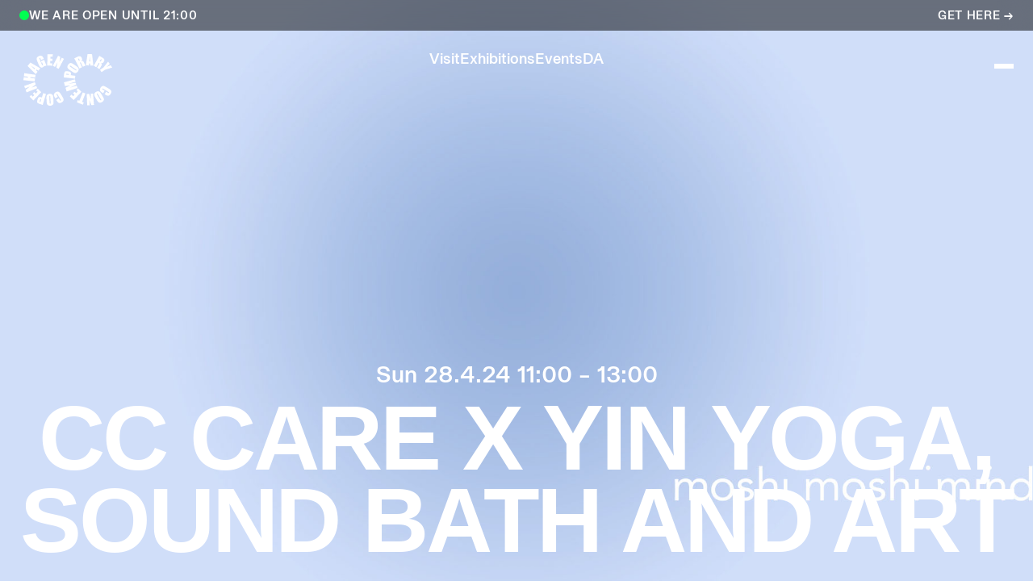

--- FILE ---
content_type: text/html; charset=UTF-8
request_url: https://copenhagencontemporary.org/en/event/cc-care-x-yin-yoga-lydbad-og-kunst-4/
body_size: 20686
content:
<!-- single-event.php -->
<!DOCTYPE html>
<html lang="en-US">
<head>
	<meta charset="UTF-8" />
	<meta name="viewport" content="width=device-width" />
		<meta name="theme-color" content="#cccccc">
	<meta name='robots' content='index, follow, max-image-preview:large, max-snippet:-1, max-video-preview:-1' />
	<style>img:is([sizes="auto" i], [sizes^="auto," i]) { contain-intrinsic-size: 3000px 1500px }</style>
	<script id="cookieyes" type="text/javascript" src="https://cdn-cookieyes.com/client_data/2ac378b9b591d36751ac8458/script.js"></script><link rel="alternate" href="https://copenhagencontemporary.org/en/event/cc-care-x-yin-yoga-lydbad-og-kunst-4/" hreflang="en" />
<link rel="alternate" href="https://copenhagencontemporary.org/event/cc-care-x-yin-yoga-lydbad-og-kunst-4/" hreflang="da" />

	<!-- This site is optimized with the Yoast SEO plugin v26.8 - https://yoast.com/product/yoast-seo-wordpress/ -->
	<title>CC CARE x yin yoga, sound bath and art - Copenhagen Contemporary</title>
	<link rel="canonical" href="https://copenhagencontemporary.org/en/event/cc-care-x-yin-yoga-lydbad-og-kunst-4/" />
	<meta property="og:locale" content="en_US" />
	<meta property="og:locale:alternate" content="da_DK" />
	<meta property="og:type" content="article" />
	<meta property="og:title" content="CC CARE x yin yoga, sound bath and art - Copenhagen Contemporary" />
	<meta property="og:url" content="https://copenhagencontemporary.org/en/event/cc-care-x-yin-yoga-lydbad-og-kunst-4/" />
	<meta property="og:site_name" content="Copenhagen Contemporary" />
	<meta property="article:modified_time" content="2024-07-09T12:48:20+00:00" />
	<meta name="twitter:card" content="summary_large_image" />
	<script type="application/ld+json" class="yoast-schema-graph">{"@context":"https://schema.org","@graph":[{"@type":"WebPage","@id":"https://copenhagencontemporary.org/en/event/cc-care-x-yin-yoga-lydbad-og-kunst-4/","url":"https://copenhagencontemporary.org/en/event/cc-care-x-yin-yoga-lydbad-og-kunst-4/","name":"CC CARE x yin yoga, sound bath and art - Copenhagen Contemporary","isPartOf":{"@id":"https://copenhagencontemporary.org/en/copenhagencontemporary/#website"},"datePublished":"2024-06-21T09:26:35+00:00","dateModified":"2024-07-09T12:48:20+00:00","breadcrumb":{"@id":"https://copenhagencontemporary.org/en/event/cc-care-x-yin-yoga-lydbad-og-kunst-4/#breadcrumb"},"inLanguage":"en-US","potentialAction":[{"@type":"ReadAction","target":["https://copenhagencontemporary.org/en/event/cc-care-x-yin-yoga-lydbad-og-kunst-4/"]}]},{"@type":"BreadcrumbList","@id":"https://copenhagencontemporary.org/en/event/cc-care-x-yin-yoga-lydbad-og-kunst-4/#breadcrumb","itemListElement":[{"@type":"ListItem","position":1,"name":"Hjem","item":"https://copenhagencontemporary.org/en/copenhagencontemporary/"},{"@type":"ListItem","position":2,"name":"CC CARE x yin yoga, sound bath and art"}]},{"@type":"WebSite","@id":"https://copenhagencontemporary.org/en/copenhagencontemporary/#website","url":"https://copenhagencontemporary.org/en/copenhagencontemporary/","name":"Copenhagen Contemporary","description":"Internationalt Kunstcenter","potentialAction":[{"@type":"SearchAction","target":{"@type":"EntryPoint","urlTemplate":"https://copenhagencontemporary.org/en/copenhagencontemporary/?s={search_term_string}"},"query-input":{"@type":"PropertyValueSpecification","valueRequired":true,"valueName":"search_term_string"}}],"inLanguage":"en-US"}]}</script>
	<!-- / Yoast SEO plugin. -->


<link rel="preload" href="https://copenhagencontemporary.org/wp-content/themes/9/style.css" as="style"><link rel="preload" href="https://copenhagencontemporary.org/wp-content/themes/9/main.js" as="script"><link rel='stylesheet' id='wp-block-library-css' href='https://copenhagencontemporary.org/wp-includes/css/dist/block-library/style.min.css' type='text/css' media='all' />
<style id='classic-theme-styles-inline-css' type='text/css'>
/*! This file is auto-generated */
.wp-block-button__link{color:#fff;background-color:#32373c;border-radius:9999px;box-shadow:none;text-decoration:none;padding:calc(.667em + 2px) calc(1.333em + 2px);font-size:1.125em}.wp-block-file__button{background:#32373c;color:#fff;text-decoration:none}
</style>
<style id='global-styles-inline-css' type='text/css'>
:root{--wp--preset--aspect-ratio--square: 1;--wp--preset--aspect-ratio--4-3: 4/3;--wp--preset--aspect-ratio--3-4: 3/4;--wp--preset--aspect-ratio--3-2: 3/2;--wp--preset--aspect-ratio--2-3: 2/3;--wp--preset--aspect-ratio--16-9: 16/9;--wp--preset--aspect-ratio--9-16: 9/16;--wp--preset--color--black: #000000;--wp--preset--color--cyan-bluish-gray: #abb8c3;--wp--preset--color--white: #ffffff;--wp--preset--color--pale-pink: #f78da7;--wp--preset--color--vivid-red: #cf2e2e;--wp--preset--color--luminous-vivid-orange: #ff6900;--wp--preset--color--luminous-vivid-amber: #fcb900;--wp--preset--color--light-green-cyan: #7bdcb5;--wp--preset--color--vivid-green-cyan: #00d084;--wp--preset--color--pale-cyan-blue: #8ed1fc;--wp--preset--color--vivid-cyan-blue: #0693e3;--wp--preset--color--vivid-purple: #9b51e0;--wp--preset--gradient--vivid-cyan-blue-to-vivid-purple: linear-gradient(135deg,rgba(6,147,227,1) 0%,rgb(155,81,224) 100%);--wp--preset--gradient--light-green-cyan-to-vivid-green-cyan: linear-gradient(135deg,rgb(122,220,180) 0%,rgb(0,208,130) 100%);--wp--preset--gradient--luminous-vivid-amber-to-luminous-vivid-orange: linear-gradient(135deg,rgba(252,185,0,1) 0%,rgba(255,105,0,1) 100%);--wp--preset--gradient--luminous-vivid-orange-to-vivid-red: linear-gradient(135deg,rgba(255,105,0,1) 0%,rgb(207,46,46) 100%);--wp--preset--gradient--very-light-gray-to-cyan-bluish-gray: linear-gradient(135deg,rgb(238,238,238) 0%,rgb(169,184,195) 100%);--wp--preset--gradient--cool-to-warm-spectrum: linear-gradient(135deg,rgb(74,234,220) 0%,rgb(151,120,209) 20%,rgb(207,42,186) 40%,rgb(238,44,130) 60%,rgb(251,105,98) 80%,rgb(254,248,76) 100%);--wp--preset--gradient--blush-light-purple: linear-gradient(135deg,rgb(255,206,236) 0%,rgb(152,150,240) 100%);--wp--preset--gradient--blush-bordeaux: linear-gradient(135deg,rgb(254,205,165) 0%,rgb(254,45,45) 50%,rgb(107,0,62) 100%);--wp--preset--gradient--luminous-dusk: linear-gradient(135deg,rgb(255,203,112) 0%,rgb(199,81,192) 50%,rgb(65,88,208) 100%);--wp--preset--gradient--pale-ocean: linear-gradient(135deg,rgb(255,245,203) 0%,rgb(182,227,212) 50%,rgb(51,167,181) 100%);--wp--preset--gradient--electric-grass: linear-gradient(135deg,rgb(202,248,128) 0%,rgb(113,206,126) 100%);--wp--preset--gradient--midnight: linear-gradient(135deg,rgb(2,3,129) 0%,rgb(40,116,252) 100%);--wp--preset--font-size--small: 13px;--wp--preset--font-size--medium: 20px;--wp--preset--font-size--large: 36px;--wp--preset--font-size--x-large: 42px;--wp--preset--spacing--20: 0.44rem;--wp--preset--spacing--30: 0.67rem;--wp--preset--spacing--40: 1rem;--wp--preset--spacing--50: 1.5rem;--wp--preset--spacing--60: 2.25rem;--wp--preset--spacing--70: 3.38rem;--wp--preset--spacing--80: 5.06rem;--wp--preset--shadow--natural: 6px 6px 9px rgba(0, 0, 0, 0.2);--wp--preset--shadow--deep: 12px 12px 50px rgba(0, 0, 0, 0.4);--wp--preset--shadow--sharp: 6px 6px 0px rgba(0, 0, 0, 0.2);--wp--preset--shadow--outlined: 6px 6px 0px -3px rgba(255, 255, 255, 1), 6px 6px rgba(0, 0, 0, 1);--wp--preset--shadow--crisp: 6px 6px 0px rgba(0, 0, 0, 1);}:where(.is-layout-flex){gap: 0.5em;}:where(.is-layout-grid){gap: 0.5em;}body .is-layout-flex{display: flex;}.is-layout-flex{flex-wrap: wrap;align-items: center;}.is-layout-flex > :is(*, div){margin: 0;}body .is-layout-grid{display: grid;}.is-layout-grid > :is(*, div){margin: 0;}:where(.wp-block-columns.is-layout-flex){gap: 2em;}:where(.wp-block-columns.is-layout-grid){gap: 2em;}:where(.wp-block-post-template.is-layout-flex){gap: 1.25em;}:where(.wp-block-post-template.is-layout-grid){gap: 1.25em;}.has-black-color{color: var(--wp--preset--color--black) !important;}.has-cyan-bluish-gray-color{color: var(--wp--preset--color--cyan-bluish-gray) !important;}.has-white-color{color: var(--wp--preset--color--white) !important;}.has-pale-pink-color{color: var(--wp--preset--color--pale-pink) !important;}.has-vivid-red-color{color: var(--wp--preset--color--vivid-red) !important;}.has-luminous-vivid-orange-color{color: var(--wp--preset--color--luminous-vivid-orange) !important;}.has-luminous-vivid-amber-color{color: var(--wp--preset--color--luminous-vivid-amber) !important;}.has-light-green-cyan-color{color: var(--wp--preset--color--light-green-cyan) !important;}.has-vivid-green-cyan-color{color: var(--wp--preset--color--vivid-green-cyan) !important;}.has-pale-cyan-blue-color{color: var(--wp--preset--color--pale-cyan-blue) !important;}.has-vivid-cyan-blue-color{color: var(--wp--preset--color--vivid-cyan-blue) !important;}.has-vivid-purple-color{color: var(--wp--preset--color--vivid-purple) !important;}.has-black-background-color{background-color: var(--wp--preset--color--black) !important;}.has-cyan-bluish-gray-background-color{background-color: var(--wp--preset--color--cyan-bluish-gray) !important;}.has-white-background-color{background-color: var(--wp--preset--color--white) !important;}.has-pale-pink-background-color{background-color: var(--wp--preset--color--pale-pink) !important;}.has-vivid-red-background-color{background-color: var(--wp--preset--color--vivid-red) !important;}.has-luminous-vivid-orange-background-color{background-color: var(--wp--preset--color--luminous-vivid-orange) !important;}.has-luminous-vivid-amber-background-color{background-color: var(--wp--preset--color--luminous-vivid-amber) !important;}.has-light-green-cyan-background-color{background-color: var(--wp--preset--color--light-green-cyan) !important;}.has-vivid-green-cyan-background-color{background-color: var(--wp--preset--color--vivid-green-cyan) !important;}.has-pale-cyan-blue-background-color{background-color: var(--wp--preset--color--pale-cyan-blue) !important;}.has-vivid-cyan-blue-background-color{background-color: var(--wp--preset--color--vivid-cyan-blue) !important;}.has-vivid-purple-background-color{background-color: var(--wp--preset--color--vivid-purple) !important;}.has-black-border-color{border-color: var(--wp--preset--color--black) !important;}.has-cyan-bluish-gray-border-color{border-color: var(--wp--preset--color--cyan-bluish-gray) !important;}.has-white-border-color{border-color: var(--wp--preset--color--white) !important;}.has-pale-pink-border-color{border-color: var(--wp--preset--color--pale-pink) !important;}.has-vivid-red-border-color{border-color: var(--wp--preset--color--vivid-red) !important;}.has-luminous-vivid-orange-border-color{border-color: var(--wp--preset--color--luminous-vivid-orange) !important;}.has-luminous-vivid-amber-border-color{border-color: var(--wp--preset--color--luminous-vivid-amber) !important;}.has-light-green-cyan-border-color{border-color: var(--wp--preset--color--light-green-cyan) !important;}.has-vivid-green-cyan-border-color{border-color: var(--wp--preset--color--vivid-green-cyan) !important;}.has-pale-cyan-blue-border-color{border-color: var(--wp--preset--color--pale-cyan-blue) !important;}.has-vivid-cyan-blue-border-color{border-color: var(--wp--preset--color--vivid-cyan-blue) !important;}.has-vivid-purple-border-color{border-color: var(--wp--preset--color--vivid-purple) !important;}.has-vivid-cyan-blue-to-vivid-purple-gradient-background{background: var(--wp--preset--gradient--vivid-cyan-blue-to-vivid-purple) !important;}.has-light-green-cyan-to-vivid-green-cyan-gradient-background{background: var(--wp--preset--gradient--light-green-cyan-to-vivid-green-cyan) !important;}.has-luminous-vivid-amber-to-luminous-vivid-orange-gradient-background{background: var(--wp--preset--gradient--luminous-vivid-amber-to-luminous-vivid-orange) !important;}.has-luminous-vivid-orange-to-vivid-red-gradient-background{background: var(--wp--preset--gradient--luminous-vivid-orange-to-vivid-red) !important;}.has-very-light-gray-to-cyan-bluish-gray-gradient-background{background: var(--wp--preset--gradient--very-light-gray-to-cyan-bluish-gray) !important;}.has-cool-to-warm-spectrum-gradient-background{background: var(--wp--preset--gradient--cool-to-warm-spectrum) !important;}.has-blush-light-purple-gradient-background{background: var(--wp--preset--gradient--blush-light-purple) !important;}.has-blush-bordeaux-gradient-background{background: var(--wp--preset--gradient--blush-bordeaux) !important;}.has-luminous-dusk-gradient-background{background: var(--wp--preset--gradient--luminous-dusk) !important;}.has-pale-ocean-gradient-background{background: var(--wp--preset--gradient--pale-ocean) !important;}.has-electric-grass-gradient-background{background: var(--wp--preset--gradient--electric-grass) !important;}.has-midnight-gradient-background{background: var(--wp--preset--gradient--midnight) !important;}.has-small-font-size{font-size: var(--wp--preset--font-size--small) !important;}.has-medium-font-size{font-size: var(--wp--preset--font-size--medium) !important;}.has-large-font-size{font-size: var(--wp--preset--font-size--large) !important;}.has-x-large-font-size{font-size: var(--wp--preset--font-size--x-large) !important;}
:where(.wp-block-post-template.is-layout-flex){gap: 1.25em;}:where(.wp-block-post-template.is-layout-grid){gap: 1.25em;}
:where(.wp-block-columns.is-layout-flex){gap: 2em;}:where(.wp-block-columns.is-layout-grid){gap: 2em;}
:root :where(.wp-block-pullquote){font-size: 1.5em;line-height: 1.6;}
</style>
<link rel='stylesheet' id='contact-form-7-css' href='https://copenhagencontemporary.org/wp-content/plugins/contact-form-7/includes/css/styles.css' type='text/css' media='all' />
<link rel='stylesheet' id='cc-style-css' href='https://copenhagencontemporary.org/wp-content/themes/9/style.css' type='text/css' media='all' />
<link rel='stylesheet' id='cf7cf-style-css' href='https://copenhagencontemporary.org/wp-content/plugins/cf7-conditional-fields/style.css' type='text/css' media='all' />
<script type="text/javascript" src="https://copenhagencontemporary.org/wp-includes/js/jquery/jquery.min.js" id="jquery-core-js"></script>
<script type="text/javascript" src="https://copenhagencontemporary.org/wp-includes/js/jquery/jquery-migrate.min.js" id="jquery-migrate-js"></script>
    <script defer src="https://cloud.umami.is/script.js" data-website-id="4ae32009-649f-4750-9f77-676ad9d19d30"></script>
    <link rel="icon" href="https://copenhagencontemporary.org/wp-content/uploads/2025/11/cropped-CC-logo-RGB-white-300dpi_google-32x32.jpg" sizes="32x32" />
<link rel="icon" href="https://copenhagencontemporary.org/wp-content/uploads/2025/11/cropped-CC-logo-RGB-white-300dpi_google-192x192.jpg" sizes="192x192" />
<link rel="apple-touch-icon" href="https://copenhagencontemporary.org/wp-content/uploads/2025/11/cropped-CC-logo-RGB-white-300dpi_google-180x180.jpg" />
<meta name="msapplication-TileImage" content="https://copenhagencontemporary.org/wp-content/uploads/2025/11/cropped-CC-logo-RGB-white-300dpi_google-270x270.jpg" />
</head>
<body class="wp-singular event-template-default single single-event postid-7451 wp-embed-responsive wp-theme-9">
<div id="wrapper">
			<div class="header__hours-bar"
			data-hours='[{&quot;day&quot;:&quot;tuesday&quot;,&quot;open&quot;:&quot;11:00 am&quot;,&quot;close&quot;:&quot;6:00 pm&quot;},{&quot;day&quot;:&quot;wednesday&quot;,&quot;open&quot;:&quot;11:00 am&quot;,&quot;close&quot;:&quot;6:00 pm&quot;},{&quot;day&quot;:&quot;thursday&quot;,&quot;open&quot;:&quot;11:00 am&quot;,&quot;close&quot;:&quot;9:00 pm&quot;},{&quot;day&quot;:&quot;friday&quot;,&quot;open&quot;:&quot;11:00 am&quot;,&quot;close&quot;:&quot;6:00 pm&quot;},{&quot;day&quot;:&quot;saturday&quot;,&quot;open&quot;:&quot;11:00 am&quot;,&quot;close&quot;:&quot;6:00 pm&quot;},{&quot;day&quot;:&quot;sunday&quot;,&quot;open&quot;:&quot;11:00 am&quot;,&quot;close&quot;:&quot;6:00 pm&quot;}]'
			data-closed-dates='[&quot;23\/12\/2025&quot;,&quot;24\/12\/2025&quot;,&quot;25\/12\/2025&quot;,&quot;29\/12\/2025&quot;,&quot;31\/12\/2025&quot;,&quot;01\/01\/2026&quot;]'
			data-lang="en"
			data-translations='{&quot;open_until&quot;:&quot;We are open until&quot;,&quot;closes_in&quot;:&quot;We close in&quot;,&quot;closed&quot;:&quot;Closed today, opens again&quot;,&quot;closed_now&quot;:&quot;Closed, opens again&quot;,&quot;opens_at&quot;:&quot;We open at&quot;,&quot;minutes&quot;:&quot;min&quot;,&quot;hour&quot;:&quot;hour&quot;,&quot;hours&quot;:&quot;hours&quot;,&quot;days&quot;:{&quot;monday&quot;:&quot;Monday&quot;,&quot;tuesday&quot;:&quot;Tuesday&quot;,&quot;wednesday&quot;:&quot;Wednesday&quot;,&quot;thursday&quot;:&quot;Thursday&quot;,&quot;friday&quot;:&quot;Friday&quot;,&quot;saturday&quot;:&quot;Saturday&quot;,&quot;sunday&quot;:&quot;Sunday&quot;}}'>
			<p class="header__hours-text">
				<span class="header__hours-dot"></span>
			</p>
			<a href="https://www.google.com/maps/place//data=!4m2!3m1!1s0x4652533b4ae238fd:0x55309cfc552be410?sa=X&ved=1t:8290&ictx=111" target="_blank" rel="noopener noreferrer" class="header__hours-link">
				Get here →
			</a>
		</div>
	
	<header class="header__bar">
			<h1 class="header__logo">
				<a href="https://copenhagencontemporary.org/en/copenhagencontemporary" class="header__logo-link">
					<?xml version="1.0" encoding="UTF-8"?><svg class="header__logo-img" id="Layer_1" xmlns="http://www.w3.org/2000/svg" viewBox="0 0 1200 750"><path fill="currentColor" d="M190.134699817008368,388.010214373789495l-140.134699817008368-14.588048763875122,4.592277387897411-37.076555782778087,50.044149923352961,5.943645529187052,1.416661184724035-11.683497619791524-49.97489972578569-6.415536161248383,4.59227738789923-37.076555782774449,139.458026457830783,19.922292554390879-4.32121232881218,35.050492859381848-58.61930296047467-7.49583924345643-1.485911382294944,11.412432560708112,58.753846201483611,6.956676990879714-4.32121232881218,35.050492859376391ZM59.522891455389981,445.819290022616769l132.705142905519097-47.476946170318115,10.670466158095223,28.162076777527545-53.083244308456415,40.520269179427487,59.836127860759007-22.691311168931861,10.670466158095223,28.026544247988568-130.813623223131799,52.474831858304242-11.548954378788039-30.525487091977993,52.00096264918102-41.736104791176331-59.293997742584907,22.555778639394703-11.14334607868841-29.309651480238244ZM135.971152426351182,154.813141898543108l123.047708209129269,71.384092951002458-23.163201801002288,29.580716539328932-21.071845834170745-14.182440463791863-8.104251693592232,10.332129478501884,18.640174610674876,17.357067378430656-23.434266860083881,29.849803021337721-100.220864510643878-100.490940281193616,34.306547879688878-43.830428623616172ZM126.719326030051889,577.781477236992941l20.666237534076572-20.125096704445241,19.787749313385575,19.517673542835837,18.369109551596921-18.571913701642188-19.247597772286099-18.910250381228252,19.247597772286099-18.639185322139383,18.774717851683818,18.436381172095935,21.677290418705525-22.082898718803335-18.503652792600406-18.23456631058616,20.124107415904291-19.720477692875647,18.167294690083509,17.828958010486531,25.19124330147315,24.785635001377159-96.845412023030804,102.314199054548226-27.148056027292114-26.607904486192638-20.260629233986037-19.990553463430842ZM194.523183766321381,226.940190540699405l-52.135505890182685-33.631853097589556,44.369590876180155,43.55936356453094,7.76591501400253-9.927510466941385ZM261.38326023846821,212.555935215397767c-9.724706316897937-6.618340311295469-17.559871528477743-21.139117454677034-25.191243301471332-39.508227006270317l-15.330015166497105-37.008294873734485c-8.711674855199817-21.409193225228591-9.386369637306416-33.024429935981061-1.013031461694482-44.437851785223756,5.199700549503177-7.091220231894113,12.900322520074042-13.033876472546581,22.35396377788129-16.884187457830194,9.455619834883692-3.781060787709976,19.113054531280795-4.929624778953439,27.824729386475155-3.443713396654857,13.911375404702994,2.363410314453176,21.542747177698402,11.210617699191971,30.187150412391929,32.618821635885979l2.297127982486927,5.605308849595531-34.037461397678271,13.776832163694053-6.752883552298954-16.747665639752086c-2.904551144092693-7.159481140932257-5.201679126581439-10.603194537589843-10.130314616995747-8.644403234692618-4.728799205979158,1.957802014357185-4.323190905884985,6.145460390696826-1.351368141287821,13.371223863597152l29.985335550880336,71.991516112608224c2.295149405414122,5.33523307905125,4.997885687993403,6.821144461344375,8.577131614190876,5.403493988087575,2.49894284399852-1.01303146169812,3.781060787712704-2.769018614544621,3.781060787712704-5.20068983803867,0-2.431671223492231-1.214846323213351-6.752883552300773-3.646517546705581-12.831072322496766l-6.280003631703948-15.465547696039721-6.822133749881687,2.769018614548258-8.036980073093218-19.855020933890046,39.712020444854716-16.07396014618098,27.755479188896061,70.371061489304338-20.733509154582862,8.374327464145608-6.954698413808728-8.10425169359587c-1.35136814128964,9.927510466948661-6.61834031129365,16.815926548795687-17.965479828570096,21.40820393669128-10.939552640111287,4.457734146893927-20.462444095493993,3.917582605790813-28.228359109500161-1.484922093757632ZM227.818678761384945,606.41643393511913c8.373338175611934-23.839875160181691,17.896229631001916-28.837760848178732,42.681864632377255-20.936313304631767l8.171523314094884,2.634475373542955,17.356078089895163-54.028014861112752,33.631853097585918,10.670466158093404-40.115650167870626,135.068553219973182-36.872762344195507-11.750769240297814c-30.7965521510705-9.724706316899756-39.981106926868961-19.180326151776171-28.905032468681384-50.042171346276518l4.052125846794297-11.616225999290691ZM256.51991779148193,619.787657798717191l-3.646517546700125,10.941531217178635c-3.173637626105119,9.251826396299293-1.891519682390935,11.616225999290691,7.362285290979344,14.51879856630876l11.07409588111841-34.239276259188046-2.362421025914955-.743944979687512c-6.416525449789333-2.026062923396239-9.050011534794976-.403629723019549-12.427442599482674,9.522891455388162ZM410.769786451770415,556.23774077075177c6.820155172814339,8.442588373191029,8.913489716715048,19.180326151783447,10.601215960521586,44.573384314768191l1.756976441381994,26.946241165787796c1.687726243811994,26.135024565586718-.271065059085231,38.629738785577501-4.659549008401882,45.315350717370166-6.685611931798121,10.197586237503856-19.045782910769049,15.937438328101052-34.915949618369268,16.815926548795687-15.870166707594763.878488220687359-28.837760848173275-3.444702685195807-36.536404241674973-12.831072322502223-5.132428929000525-6.145460390695007-8.507881416606324-18.369109551593283-9.657434696393466-44.506112694254625l-1.214846323206075-27.013512786290448c-1.14757470270888-25.460329783489215-.271065059088869-36.333600091627886,5.53803722909106-45.518154867426347,6.347275252213876-9.927510466945023,17.828958010495626-15.938427616632907,33.699124718090388-16.815926548784773,15.937438328095595-.877498932160961,27.959272627484097,3.782050076237283,35.388829538960636,13.033876472536576ZM414.145238939387127,53.714778455743726l-1.620454623296609,28.769499939132402-27.824729386480612-.945759841193649-.876509643616373,26.001470613123274,26.946241165776883,1.01303146169812-1.553183002797596,26.743437015738891-26.338818004178393-.945759841197287-1.080303082200771,30.998367012583913,26.000481324588691.945759841197287-1.553183002799415,28.09381586849122-43.627624473572723-1.485911382300401-17.086991607873642-.607423161605766,2.229856361982456-140.876666219616709,37.953065426387184,1.283107232251496,28.432152548080921,1.01303146169721ZM371.530645927525256,575.552610163545978l3.511974305691183,77.934172353261602c.33833667959334,7.767893591075335,1.824248061886465,11.752747817363343,7.091220231894113,11.481682758285388,5.336222367584924-.338336679595159,6.349253829279405-4.457734146895746,5.876373908680762-12.223649160896457l-5.19970054949772-77.799629112259936c-.338336679591521-5.808112999644436-2.229856361982456-8.104251693588594-6.078188770197812-7.901447543546965-3.850310985282704.202804150052543-5.470765608588408,2.700757705510114-5.201679126570525,8.508870705156369ZM552.592212512588958,108.890368019559901l-65.645230148935298,124.668162832434973-28.499424168585392-14.992667775442897,13.034865761082983-65.575979951363479-29.850792309876852,56.661500946112938-27.148056027290295-14.24971208428542,65.710523192366963-124.668162832434973,27.080784406787643,14.316983704796257-11.345160940198184,65.643251571861583,29.512455630278055-56.121349405010733,27.150034604370376,14.31797299333175ZM512.272768906132114,627.419029571716237c4.59227738789923-2.768029326009128,3.511974305694821-6.820155172807063-.540151541101295-13.505767104610641l-40.723073329474573-66.521739792557128c-3.039094385101635-4.930614067488932-5.807123711110762-6.078188770194174-9.117283155292171-4.120386755832442-3.30818086711588,1.958791302893587-3.511974305700278,4.930614067487113-.607423161605766,9.995771375983168l15.533808605074228,26.607904486192638-31.538518553676113,18.774717851689275-3.917582605798088-6.551068690792818c-10.603194537585296-17.828958010493807-14.588048763875122-27.891011718447771-13.709560543187763-38.697010406083791,1.013031461701758-11.818040860796827,8.373338175611934-22.42123539838758,22.015627098297045-30.592758712486102,13.709560543189582-8.171523314094884,26.540632865686348-9.657434696393466,37.347620841865137-4.930614067488932,9.993792798910363,4.322201617345854,16.81592654879023,12.832061611034078,30.119878791889278,34.510341318280553l14.115168843285574,23.096919469031491c13.640310345608668,22.286692157382276,17.692436192406603,34.306547879687059,16.815926548786592,43.493081232558325-1.080303082198952,10.872281019610455-9.32107659387475,21.744562039209995-22.96336551656168,29.848813732804047-13.640310345614125,8.171523314094884-27.148056027293933,10.334108055574688-37.345642264794151,6.078188770195993-8.373338175604658-3.511974305698459-16.61411168727318-12.560007263413354-27.284577845372041-30.390943850976328l-3.579245926193835-6.008938572615079,31.538518553676113-18.842978760731057,12.223649160894638,20.936313304631767c3.917582605788994,6.68561193179994,7.023948611391461,9.520912878315357,11.616225999288872,6.820155172807063ZM553.874330456303142,300.553150565147007c4.186669087805058-32.011398474278394,11.818040860800465-42.749136252876269,44.167776014674018-37.346631553327825l12.156377540391986,2.026062923396239c24.920178242384281,3.983864937757971,31.538518553676113,12.493724931449833,28.161087488993871,38.291402105991438l-1.147574702710699,8.442588373181934,56.256881934561534,7.563110863957263-4.59227738789923,34.983221238873739-140.067428196507535-15.600090937046843,5.065157308496055-38.359663015025944ZM551.982810773915844,400.908558316799827l135.744237290609817-37.751250564888323,8.982739914292324,30.052607171386626-92.995101037746281,25.663133933536301,94.682827281556456-12.831072322500404,6.551068690792818,21.745551327738212-83.945089502956762,41.331485779626746,89.754191791134872-28.972304089187674,8.9807613372177,30.052607171388445-134.258325908327606,42.951940402925175-13.573038725109654-45.4508832469146,59.766877663178093-29.918063930381322-65.981588251454014,8.982739914285048-13.709560543187763-45.85649154701423ZM602.094232317771457,295.825340647705161l-11.414411137777279-1.688715532343849c-9.791977937404226-1.48492209376127-11.750769240299633,0-12.965615563507527,9.860238846440552l35.590644400477686,4.795081537944498.33833667959334-2.430681934954919c.876509643618192-6.686601220337252-1.216824900280699-8.982739914285048-11.54895437878622-10.535922917086282ZM694.278116755331212,284.817527098557548c-10.872281019612274.270075770549738-20.596987336508391-4.592277387897411-41.803376411686259-18.707446231182985l-22.48850701889387-14.925396154936607c-21.813812236785452-14.519787854844253-30.525487091985269-23.704342630642714-33.158973176989093-31.267453494596339-4.052125846794297-11.481682758279931-1.082281659275395-24.785635001378978,7.833186634510639-37.955044003469084,8.913489716704134-13.101148093050142,20.26062923398058-20.732519866043731,32.417006774372567-21.205399786640555,7.967729875515943-.270075770551557,19.718499115810118,4.389473237852144,41.195953250073217,19.382141013289583l22.217441959808639,15.39827607553525c20.868052395588165,14.587059475346905,28.972304089180398,21.881083857289923,32.755343453967726,32.078670094786503,4.052125846794297,11.143346078686591,1.822269484810022,23.839875160181691-7.158491852398583,37.008294873732666-8.982739914285048,13.169409002091925-19.991542751971792,19.923281842931829-31.809583612764982,20.193357613481567ZM702.787976749015797,241.865586695636011l-64.022796948565883-44.505123405728227c-6.416525449783876-4.457734146890289-10.468651296579992-5.740841379141784-13.438495484102532-1.283107232249677-2.971822764597164,4.389473237850325-.338336679589702,7.631371772995408,6.145460390700464,11.9535733903449l64.899306592184075,43.222016173476732c4.863342446979004,3.241898535143264,7.835165211576168,3.173637626101481,9.995771375975892-.068260909041783,2.160606164407-3.173637626108757,1.147574702712518-5.942656240651559-3.579245926192016-9.319098016801945ZM625.326684316347382,573.526547240146101l20.596987336502934-20.192368324946074,19.922292554394517,19.517673542835837,18.23456631058616-18.640174610680333-19.247597772289737-18.841989472190107,19.180326151785266-18.774717851681999,18.774717851689275,18.437370460629609,21.679268995772873-22.151159627837842-18.572902990177681-18.167294690083509,20.126085992982553-19.787749313383756,43.423831034982868,42.547321391364676-96.641618584440948,102.585264113635276-27.14805602729939-26.60889377472995-20.327900854488689-19.923281842931829ZM680.906892891722237,103.419602410970583l42.547321391371952-20.868052395589984c27.282599268297417-13.439484772637115,39.710041867780092-3.849321696750849,48.421716722974452,13.979636313742049,8.84621809620694,17.964490540032784,7.360306713908358,30.390943850978147-5.336222367583105,39.508227006270317,15.533808605081504-3.782050076248197,22.01760567536985,1.080303082200771,25.460329783489215,5.132428928996887,1.62243320037669,2.026062923399877,4.997885687989765,8.171523314096703,9.995771375983168,18.30183793109245l16.410318248697877,33.361777327030723-30.59275871248974,14.992667775441078-20.596987336499296-42.006180561727888c-6.889405370384338-13.979636313742958-8.509859993686405-14.588048763884217-18.167294690079871-9.792967225936081l27.824729386473336,57.201652487212414-31.944126853772104,15.668351846088626-64.022796948565883-125.47937943262059ZM732.367703999800142,655.649367258287384l-20.126085992977096-8.036980073091399,10.941531217180454-26.744426304274384,20.056835795401639,7.96970845258511,42.27823490935225-103.73283881633688,32.820636497392115,13.101148093050142-40.790344949975406,104.341251266478139,20.056835795398001,7.969708452588748-10.332129478505522,27.013512786284991-20.260629233984218-8.104251693590413v.06727162050629l-34.712156179786689-13.77683216369951.067271620504471-.067271620500833ZM739.526195852196906,136.444032346949825c7.835165211587082-3.84932169674903,10.535922917088101-5.199700549503177,4.997885687997041-16.748654928289398l-3.308180867114061-6.955687702349678c-4.323190905886804-8.981750625746827-7.767893591073516-8.374327464145608-15.533808605077866-4.727809917441846l13.844103784194886,28.432152548080921ZM900.59621968529791,51.485911382298582l15.937438328101052,141.349546140214443-37.54943570337673-1.013031461696301-1.147574702697966-25.325786542480273-13.169409002095563-.337347391054209-2.835300946513598,25.25752563343849-37.887772382968251-1.013031461699939,20.935324016092636-140.403786299020794,55.71673039345842,1.485911382298582ZM840.219940283443066,685.836517670682952l-5.807123711118038-140.809394599124062,30.052607171393902-1.823258773343696,22.894115318984404,62.739689716307112-3.917582605788994-63.887264419017811,29.918063930375865-1.824248061886465,11.2106176991947,140.472047208060758-32.618821635878703,1.958791302895406-24.312755080780335-62.06400564566502,3.850310985284523,63.346123589375566-31.269432071667325,1.891519682398211ZM877.500289504803732,141.50918965544588l-3.984854226297102-61.928473116123314-8.577131614189057,61.591125725067286,12.561985840486159.337347391056028ZM990.417683096939072,72.219420536879625l40.992159811490637,23.637071010134605c26.338818004180212,15.262743545992635,25.258514921981259,30.862834483037659,15.330015166489829,48.084369331923881-10.061064419409377,17.356078089893344-21.069867257099759,23.028658559993346-35.792459261980184,17.491610619437779,11.683497619789705,10.805009399102346,11.277889319690075,19.112065242739845,9.859249557901421,24.041690021693285-.809238023120997,2.498942843994882-3.982875649220659,8.711674855199817-9.657434696391647,18.504642081134079l-18.570924413103057,32.214202624327299-29.445184009788136-17.08699160787728,23.366995239588505-40.520269179432944c7.765915013998892-13.439484772636206,7.564100152490937-15.05993939594191-1.958791302893587-20.463433384029486l-32.011398474282032,54.905513793270075-30.796552151072319-17.828958010493807,68.68432453404057-122.979447300087486ZM986.769186973160686,513.624137047419936c9.995771375981349,4.322201617349492,16.815926548799325,12.831072322502223,30.121857368958445,34.509352029741422l14.182440463791863,23.029647848530658c13.707581966118596,22.353963777888566,17.75970781291835,34.307537168228009,16.950469789799172,42.277245620816757-1.147574702699785,12.087127342818349-9.38834821438104,22.961386939494332-23.028658559989708,31.132910253583759-13.575017302189735,8.171523314103979-27.082762983865905,10.332129478507341-38.29338068306788,5.672580470105459-7.360306713899263-3.039094385097997-16.071981569106356-12.29092078139729-29.308662191693656-34.915949618371087l-13.642288922690568-23.298734330541265c-12.900322520075861-21.948355477794394-17.154263228381751-31.944126853783018-16.275775007692573-42.816407873382559.945759841200925-11.751758528829669,8.306066555103826-22.422224686930349,21.948355477794394-30.593748001021595,13.64228892268693-8.171523314100341,26.473361245185515-9.657434696397104,37.345642264790513-4.996896399461548ZM961.039770707659045,549.01197729785963l39.438976808691223,67.330977815670849c3.984854226298921,6.687590508870926,7.091220231890475,9.522891455377248,11.683497619789705,6.822133749878049,4.59227738789923-2.770007903081932,3.511974305689364-6.889405370384338-.540151541099476-13.507745681685265l-40.857616570483515-66.453478883508069c-3.039094385096178-4.929624778957077-5.739852090604472-6.145460390704102-9.050011534789519-4.119397467307863-3.308180867108604,1.958791302895406-3.579245926197473,4.929624778955258-.674694782108418,9.927510466952299ZM1012.229516756640805,134.147893653002029l3.917582605799907-6.685611931801759c5.065157308488779-8.577131614190876,2.770007903080113-11.076074458187577-4.659549008400063-15.532819316540554l-15.937438328110147,27.283588556836548c7.631371772999046,4.389473237848506,10.13031461699029,6.010917149691522,16.679404730710303-5.065157308494236ZM1110.087960241380642,530.372791975712971c2.83530094650996-4.525005767396578,0-7.699632682037191-6.618340311300926-11.751758528831488l-66.860076472150467-40.182921788380554c-4.995907110918779-2.970833476052576-7.967729875508667-2.700757705506476-9.993792798908544.540151541103114-2.026062923399877,3.309170155647735-.878488220690997,6.078188770194174,4.052125846799754,9.185544064330315l26.067752945089524,16.410318248697877-19.31486939279057,31.201171162627361-6.483797070290166-4.052125846792478c-17.694414769488503-10.805998687641477-25.865938083579749-17.896229630996459-30.052607171388445-27.959272627484097-4.592277387890135-10.873270308144129-2.97182276458625-23.704342630639076,5.403493988089394-37.279359932821535,8.373338175610115-13.574028013652423,19.043804333699882-20.799791486550021,30.863823771580428-21.611008086743823,10.805009399098708-.810227311652852,20.798802198009071,3.647506835242893,42.612614434789066,16.748654928291216l23.165180378080549,13.912364693242125c22.488507018890232,13.506756393137039,31.605790174178765,22.286692157378639,35.050492859369115,30.795562862531369,4.052125846801573,10.130314616993928,1.754997864311008,23.637071010134605-6.618340311290012,37.143827403280739-8.308045132180268,13.506756393146134-19.247597772289737,21.67827970723738-30.323672230479133,22.624039548436485-8.982739914279591.742955691148381-20.529715715991188-3.51197430569664-38.224130485479691-14.384255325299819l-5.943645529179776-3.647506835239255,19.247597772278823-31.335714403636302,20.529715716000283,12.966604852043019c6.55106869078918,4.119397467296949,10.672444735160752,5.199700549506815,13.440474061180794.67568407064573ZM1150.539968511769985,216.878136832743621l-89.88675645506919,27.959272627484097-41.939898229760729,28.971314800643086-19.314869392792389-27.891011718442314,41.939898229762548-28.972304089180398,58.552031339970199-73.410155874407792,19.92229255438906,28.836771559645058-40.58853008846927,38.765271315118298,51.393539487569797-23.096919469035129,19.922292554399974,28.837760848175094Z"/></svg>					<span class="screen-reader-text">Copenhagen Contemporary</span>
				</a>
			</h1>

						<div class="header__nav-top">
				<ul class="header__nav-list header__nav-list--top">
										<li class="header__nav-item">
						<a href="https://copenhagencontemporary.org/en/visit/" class="header__nav-link">
							Visit						</a>
					</li>
										<li class="header__nav-item">
						<a href="https://copenhagencontemporary.org/en/exhibitions/" class="header__nav-link">
							Exhibitions						</a>
					</li>
										<li class="header__nav-item">
						<a href="https://copenhagencontemporary.org/en/events/" class="header__nav-link">
							Events						</a>
					</li>
									</ul>

								<div class="header__nav-language">
						<li class="lang-item lang-item-193 lang-item-da lang-item-first"><a lang="da-DK" hreflang="da-DK" href="https://copenhagencontemporary.org/event/cc-care-x-yin-yoga-lydbad-og-kunst-4/">da</a></li>
				</div>
							</div>
			
			<button class="header__hamburger-button" aria-label="Open menu" onclick="document.querySelector('.header__nav').classList.add('is-open')">
				<span class="header__hamburger-line"></span>
				<span class="header__hamburger-line"></span>
				<span class="header__hamburger-line"></span>
			</button>
	</header>

	<nav class="header__nav">
			<div class="header__bar--inner">
				<h1 class="header__logo">
					<a href="https://copenhagencontemporary.org/en/copenhagencontemporary" class="header__logo-link">
						<?xml version="1.0" encoding="UTF-8"?><svg class="header__logo-img" id="Layer_1" xmlns="http://www.w3.org/2000/svg" viewBox="0 0 1200 750"><path fill="currentColor" d="M190.134699817008368,388.010214373789495l-140.134699817008368-14.588048763875122,4.592277387897411-37.076555782778087,50.044149923352961,5.943645529187052,1.416661184724035-11.683497619791524-49.97489972578569-6.415536161248383,4.59227738789923-37.076555782774449,139.458026457830783,19.922292554390879-4.32121232881218,35.050492859381848-58.61930296047467-7.49583924345643-1.485911382294944,11.412432560708112,58.753846201483611,6.956676990879714-4.32121232881218,35.050492859376391ZM59.522891455389981,445.819290022616769l132.705142905519097-47.476946170318115,10.670466158095223,28.162076777527545-53.083244308456415,40.520269179427487,59.836127860759007-22.691311168931861,10.670466158095223,28.026544247988568-130.813623223131799,52.474831858304242-11.548954378788039-30.525487091977993,52.00096264918102-41.736104791176331-59.293997742584907,22.555778639394703-11.14334607868841-29.309651480238244ZM135.971152426351182,154.813141898543108l123.047708209129269,71.384092951002458-23.163201801002288,29.580716539328932-21.071845834170745-14.182440463791863-8.104251693592232,10.332129478501884,18.640174610674876,17.357067378430656-23.434266860083881,29.849803021337721-100.220864510643878-100.490940281193616,34.306547879688878-43.830428623616172ZM126.719326030051889,577.781477236992941l20.666237534076572-20.125096704445241,19.787749313385575,19.517673542835837,18.369109551596921-18.571913701642188-19.247597772286099-18.910250381228252,19.247597772286099-18.639185322139383,18.774717851683818,18.436381172095935,21.677290418705525-22.082898718803335-18.503652792600406-18.23456631058616,20.124107415904291-19.720477692875647,18.167294690083509,17.828958010486531,25.19124330147315,24.785635001377159-96.845412023030804,102.314199054548226-27.148056027292114-26.607904486192638-20.260629233986037-19.990553463430842ZM194.523183766321381,226.940190540699405l-52.135505890182685-33.631853097589556,44.369590876180155,43.55936356453094,7.76591501400253-9.927510466941385ZM261.38326023846821,212.555935215397767c-9.724706316897937-6.618340311295469-17.559871528477743-21.139117454677034-25.191243301471332-39.508227006270317l-15.330015166497105-37.008294873734485c-8.711674855199817-21.409193225228591-9.386369637306416-33.024429935981061-1.013031461694482-44.437851785223756,5.199700549503177-7.091220231894113,12.900322520074042-13.033876472546581,22.35396377788129-16.884187457830194,9.455619834883692-3.781060787709976,19.113054531280795-4.929624778953439,27.824729386475155-3.443713396654857,13.911375404702994,2.363410314453176,21.542747177698402,11.210617699191971,30.187150412391929,32.618821635885979l2.297127982486927,5.605308849595531-34.037461397678271,13.776832163694053-6.752883552298954-16.747665639752086c-2.904551144092693-7.159481140932257-5.201679126581439-10.603194537589843-10.130314616995747-8.644403234692618-4.728799205979158,1.957802014357185-4.323190905884985,6.145460390696826-1.351368141287821,13.371223863597152l29.985335550880336,71.991516112608224c2.295149405414122,5.33523307905125,4.997885687993403,6.821144461344375,8.577131614190876,5.403493988087575,2.49894284399852-1.01303146169812,3.781060787712704-2.769018614544621,3.781060787712704-5.20068983803867,0-2.431671223492231-1.214846323213351-6.752883552300773-3.646517546705581-12.831072322496766l-6.280003631703948-15.465547696039721-6.822133749881687,2.769018614548258-8.036980073093218-19.855020933890046,39.712020444854716-16.07396014618098,27.755479188896061,70.371061489304338-20.733509154582862,8.374327464145608-6.954698413808728-8.10425169359587c-1.35136814128964,9.927510466948661-6.61834031129365,16.815926548795687-17.965479828570096,21.40820393669128-10.939552640111287,4.457734146893927-20.462444095493993,3.917582605790813-28.228359109500161-1.484922093757632ZM227.818678761384945,606.41643393511913c8.373338175611934-23.839875160181691,17.896229631001916-28.837760848178732,42.681864632377255-20.936313304631767l8.171523314094884,2.634475373542955,17.356078089895163-54.028014861112752,33.631853097585918,10.670466158093404-40.115650167870626,135.068553219973182-36.872762344195507-11.750769240297814c-30.7965521510705-9.724706316899756-39.981106926868961-19.180326151776171-28.905032468681384-50.042171346276518l4.052125846794297-11.616225999290691ZM256.51991779148193,619.787657798717191l-3.646517546700125,10.941531217178635c-3.173637626105119,9.251826396299293-1.891519682390935,11.616225999290691,7.362285290979344,14.51879856630876l11.07409588111841-34.239276259188046-2.362421025914955-.743944979687512c-6.416525449789333-2.026062923396239-9.050011534794976-.403629723019549-12.427442599482674,9.522891455388162ZM410.769786451770415,556.23774077075177c6.820155172814339,8.442588373191029,8.913489716715048,19.180326151783447,10.601215960521586,44.573384314768191l1.756976441381994,26.946241165787796c1.687726243811994,26.135024565586718-.271065059085231,38.629738785577501-4.659549008401882,45.315350717370166-6.685611931798121,10.197586237503856-19.045782910769049,15.937438328101052-34.915949618369268,16.815926548795687-15.870166707594763.878488220687359-28.837760848173275-3.444702685195807-36.536404241674973-12.831072322502223-5.132428929000525-6.145460390695007-8.507881416606324-18.369109551593283-9.657434696393466-44.506112694254625l-1.214846323206075-27.013512786290448c-1.14757470270888-25.460329783489215-.271065059088869-36.333600091627886,5.53803722909106-45.518154867426347,6.347275252213876-9.927510466945023,17.828958010495626-15.938427616632907,33.699124718090388-16.815926548784773,15.937438328095595-.877498932160961,27.959272627484097,3.782050076237283,35.388829538960636,13.033876472536576ZM414.145238939387127,53.714778455743726l-1.620454623296609,28.769499939132402-27.824729386480612-.945759841193649-.876509643616373,26.001470613123274,26.946241165776883,1.01303146169812-1.553183002797596,26.743437015738891-26.338818004178393-.945759841197287-1.080303082200771,30.998367012583913,26.000481324588691.945759841197287-1.553183002799415,28.09381586849122-43.627624473572723-1.485911382300401-17.086991607873642-.607423161605766,2.229856361982456-140.876666219616709,37.953065426387184,1.283107232251496,28.432152548080921,1.01303146169721ZM371.530645927525256,575.552610163545978l3.511974305691183,77.934172353261602c.33833667959334,7.767893591075335,1.824248061886465,11.752747817363343,7.091220231894113,11.481682758285388,5.336222367584924-.338336679595159,6.349253829279405-4.457734146895746,5.876373908680762-12.223649160896457l-5.19970054949772-77.799629112259936c-.338336679591521-5.808112999644436-2.229856361982456-8.104251693588594-6.078188770197812-7.901447543546965-3.850310985282704.202804150052543-5.470765608588408,2.700757705510114-5.201679126570525,8.508870705156369ZM552.592212512588958,108.890368019559901l-65.645230148935298,124.668162832434973-28.499424168585392-14.992667775442897,13.034865761082983-65.575979951363479-29.850792309876852,56.661500946112938-27.148056027290295-14.24971208428542,65.710523192366963-124.668162832434973,27.080784406787643,14.316983704796257-11.345160940198184,65.643251571861583,29.512455630278055-56.121349405010733,27.150034604370376,14.31797299333175ZM512.272768906132114,627.419029571716237c4.59227738789923-2.768029326009128,3.511974305694821-6.820155172807063-.540151541101295-13.505767104610641l-40.723073329474573-66.521739792557128c-3.039094385101635-4.930614067488932-5.807123711110762-6.078188770194174-9.117283155292171-4.120386755832442-3.30818086711588,1.958791302893587-3.511974305700278,4.930614067487113-.607423161605766,9.995771375983168l15.533808605074228,26.607904486192638-31.538518553676113,18.774717851689275-3.917582605798088-6.551068690792818c-10.603194537585296-17.828958010493807-14.588048763875122-27.891011718447771-13.709560543187763-38.697010406083791,1.013031461701758-11.818040860796827,8.373338175611934-22.42123539838758,22.015627098297045-30.592758712486102,13.709560543189582-8.171523314094884,26.540632865686348-9.657434696393466,37.347620841865137-4.930614067488932,9.993792798910363,4.322201617345854,16.81592654879023,12.832061611034078,30.119878791889278,34.510341318280553l14.115168843285574,23.096919469031491c13.640310345608668,22.286692157382276,17.692436192406603,34.306547879687059,16.815926548786592,43.493081232558325-1.080303082198952,10.872281019610455-9.32107659387475,21.744562039209995-22.96336551656168,29.848813732804047-13.640310345614125,8.171523314094884-27.148056027293933,10.334108055574688-37.345642264794151,6.078188770195993-8.373338175604658-3.511974305698459-16.61411168727318-12.560007263413354-27.284577845372041-30.390943850976328l-3.579245926193835-6.008938572615079,31.538518553676113-18.842978760731057,12.223649160894638,20.936313304631767c3.917582605788994,6.68561193179994,7.023948611391461,9.520912878315357,11.616225999288872,6.820155172807063ZM553.874330456303142,300.553150565147007c4.186669087805058-32.011398474278394,11.818040860800465-42.749136252876269,44.167776014674018-37.346631553327825l12.156377540391986,2.026062923396239c24.920178242384281,3.983864937757971,31.538518553676113,12.493724931449833,28.161087488993871,38.291402105991438l-1.147574702710699,8.442588373181934,56.256881934561534,7.563110863957263-4.59227738789923,34.983221238873739-140.067428196507535-15.600090937046843,5.065157308496055-38.359663015025944ZM551.982810773915844,400.908558316799827l135.744237290609817-37.751250564888323,8.982739914292324,30.052607171386626-92.995101037746281,25.663133933536301,94.682827281556456-12.831072322500404,6.551068690792818,21.745551327738212-83.945089502956762,41.331485779626746,89.754191791134872-28.972304089187674,8.9807613372177,30.052607171388445-134.258325908327606,42.951940402925175-13.573038725109654-45.4508832469146,59.766877663178093-29.918063930381322-65.981588251454014,8.982739914285048-13.709560543187763-45.85649154701423ZM602.094232317771457,295.825340647705161l-11.414411137777279-1.688715532343849c-9.791977937404226-1.48492209376127-11.750769240299633,0-12.965615563507527,9.860238846440552l35.590644400477686,4.795081537944498.33833667959334-2.430681934954919c.876509643618192-6.686601220337252-1.216824900280699-8.982739914285048-11.54895437878622-10.535922917086282ZM694.278116755331212,284.817527098557548c-10.872281019612274.270075770549738-20.596987336508391-4.592277387897411-41.803376411686259-18.707446231182985l-22.48850701889387-14.925396154936607c-21.813812236785452-14.519787854844253-30.525487091985269-23.704342630642714-33.158973176989093-31.267453494596339-4.052125846794297-11.481682758279931-1.082281659275395-24.785635001378978,7.833186634510639-37.955044003469084,8.913489716704134-13.101148093050142,20.26062923398058-20.732519866043731,32.417006774372567-21.205399786640555,7.967729875515943-.270075770551557,19.718499115810118,4.389473237852144,41.195953250073217,19.382141013289583l22.217441959808639,15.39827607553525c20.868052395588165,14.587059475346905,28.972304089180398,21.881083857289923,32.755343453967726,32.078670094786503,4.052125846794297,11.143346078686591,1.822269484810022,23.839875160181691-7.158491852398583,37.008294873732666-8.982739914285048,13.169409002091925-19.991542751971792,19.923281842931829-31.809583612764982,20.193357613481567ZM702.787976749015797,241.865586695636011l-64.022796948565883-44.505123405728227c-6.416525449783876-4.457734146890289-10.468651296579992-5.740841379141784-13.438495484102532-1.283107232249677-2.971822764597164,4.389473237850325-.338336679589702,7.631371772995408,6.145460390700464,11.9535733903449l64.899306592184075,43.222016173476732c4.863342446979004,3.241898535143264,7.835165211576168,3.173637626101481,9.995771375975892-.068260909041783,2.160606164407-3.173637626108757,1.147574702712518-5.942656240651559-3.579245926192016-9.319098016801945ZM625.326684316347382,573.526547240146101l20.596987336502934-20.192368324946074,19.922292554394517,19.517673542835837,18.23456631058616-18.640174610680333-19.247597772289737-18.841989472190107,19.180326151785266-18.774717851681999,18.774717851689275,18.437370460629609,21.679268995772873-22.151159627837842-18.572902990177681-18.167294690083509,20.126085992982553-19.787749313383756,43.423831034982868,42.547321391364676-96.641618584440948,102.585264113635276-27.14805602729939-26.60889377472995-20.327900854488689-19.923281842931829ZM680.906892891722237,103.419602410970583l42.547321391371952-20.868052395589984c27.282599268297417-13.439484772637115,39.710041867780092-3.849321696750849,48.421716722974452,13.979636313742049,8.84621809620694,17.964490540032784,7.360306713908358,30.390943850978147-5.336222367583105,39.508227006270317,15.533808605081504-3.782050076248197,22.01760567536985,1.080303082200771,25.460329783489215,5.132428928996887,1.62243320037669,2.026062923399877,4.997885687989765,8.171523314096703,9.995771375983168,18.30183793109245l16.410318248697877,33.361777327030723-30.59275871248974,14.992667775441078-20.596987336499296-42.006180561727888c-6.889405370384338-13.979636313742958-8.509859993686405-14.588048763884217-18.167294690079871-9.792967225936081l27.824729386473336,57.201652487212414-31.944126853772104,15.668351846088626-64.022796948565883-125.47937943262059ZM732.367703999800142,655.649367258287384l-20.126085992977096-8.036980073091399,10.941531217180454-26.744426304274384,20.056835795401639,7.96970845258511,42.27823490935225-103.73283881633688,32.820636497392115,13.101148093050142-40.790344949975406,104.341251266478139,20.056835795398001,7.969708452588748-10.332129478505522,27.013512786284991-20.260629233984218-8.104251693590413v.06727162050629l-34.712156179786689-13.77683216369951.067271620504471-.067271620500833ZM739.526195852196906,136.444032346949825c7.835165211587082-3.84932169674903,10.535922917088101-5.199700549503177,4.997885687997041-16.748654928289398l-3.308180867114061-6.955687702349678c-4.323190905886804-8.981750625746827-7.767893591073516-8.374327464145608-15.533808605077866-4.727809917441846l13.844103784194886,28.432152548080921ZM900.59621968529791,51.485911382298582l15.937438328101052,141.349546140214443-37.54943570337673-1.013031461696301-1.147574702697966-25.325786542480273-13.169409002095563-.337347391054209-2.835300946513598,25.25752563343849-37.887772382968251-1.013031461699939,20.935324016092636-140.403786299020794,55.71673039345842,1.485911382298582ZM840.219940283443066,685.836517670682952l-5.807123711118038-140.809394599124062,30.052607171393902-1.823258773343696,22.894115318984404,62.739689716307112-3.917582605788994-63.887264419017811,29.918063930375865-1.824248061886465,11.2106176991947,140.472047208060758-32.618821635878703,1.958791302895406-24.312755080780335-62.06400564566502,3.850310985284523,63.346123589375566-31.269432071667325,1.891519682398211ZM877.500289504803732,141.50918965544588l-3.984854226297102-61.928473116123314-8.577131614189057,61.591125725067286,12.561985840486159.337347391056028ZM990.417683096939072,72.219420536879625l40.992159811490637,23.637071010134605c26.338818004180212,15.262743545992635,25.258514921981259,30.862834483037659,15.330015166489829,48.084369331923881-10.061064419409377,17.356078089893344-21.069867257099759,23.028658559993346-35.792459261980184,17.491610619437779,11.683497619789705,10.805009399102346,11.277889319690075,19.112065242739845,9.859249557901421,24.041690021693285-.809238023120997,2.498942843994882-3.982875649220659,8.711674855199817-9.657434696391647,18.504642081134079l-18.570924413103057,32.214202624327299-29.445184009788136-17.08699160787728,23.366995239588505-40.520269179432944c7.765915013998892-13.439484772636206,7.564100152490937-15.05993939594191-1.958791302893587-20.463433384029486l-32.011398474282032,54.905513793270075-30.796552151072319-17.828958010493807,68.68432453404057-122.979447300087486ZM986.769186973160686,513.624137047419936c9.995771375981349,4.322201617349492,16.815926548799325,12.831072322502223,30.121857368958445,34.509352029741422l14.182440463791863,23.029647848530658c13.707581966118596,22.353963777888566,17.75970781291835,34.307537168228009,16.950469789799172,42.277245620816757-1.147574702699785,12.087127342818349-9.38834821438104,22.961386939494332-23.028658559989708,31.132910253583759-13.575017302189735,8.171523314103979-27.082762983865905,10.332129478507341-38.29338068306788,5.672580470105459-7.360306713899263-3.039094385097997-16.071981569106356-12.29092078139729-29.308662191693656-34.915949618371087l-13.642288922690568-23.298734330541265c-12.900322520075861-21.948355477794394-17.154263228381751-31.944126853783018-16.275775007692573-42.816407873382559.945759841200925-11.751758528829669,8.306066555103826-22.422224686930349,21.948355477794394-30.593748001021595,13.64228892268693-8.171523314100341,26.473361245185515-9.657434696397104,37.345642264790513-4.996896399461548ZM961.039770707659045,549.01197729785963l39.438976808691223,67.330977815670849c3.984854226298921,6.687590508870926,7.091220231890475,9.522891455377248,11.683497619789705,6.822133749878049,4.59227738789923-2.770007903081932,3.511974305689364-6.889405370384338-.540151541099476-13.507745681685265l-40.857616570483515-66.453478883508069c-3.039094385096178-4.929624778957077-5.739852090604472-6.145460390704102-9.050011534789519-4.119397467307863-3.308180867108604,1.958791302895406-3.579245926197473,4.929624778955258-.674694782108418,9.927510466952299ZM1012.229516756640805,134.147893653002029l3.917582605799907-6.685611931801759c5.065157308488779-8.577131614190876,2.770007903080113-11.076074458187577-4.659549008400063-15.532819316540554l-15.937438328110147,27.283588556836548c7.631371772999046,4.389473237848506,10.13031461699029,6.010917149691522,16.679404730710303-5.065157308494236ZM1110.087960241380642,530.372791975712971c2.83530094650996-4.525005767396578,0-7.699632682037191-6.618340311300926-11.751758528831488l-66.860076472150467-40.182921788380554c-4.995907110918779-2.970833476052576-7.967729875508667-2.700757705506476-9.993792798908544.540151541103114-2.026062923399877,3.309170155647735-.878488220690997,6.078188770194174,4.052125846799754,9.185544064330315l26.067752945089524,16.410318248697877-19.31486939279057,31.201171162627361-6.483797070290166-4.052125846792478c-17.694414769488503-10.805998687641477-25.865938083579749-17.896229630996459-30.052607171388445-27.959272627484097-4.592277387890135-10.873270308144129-2.97182276458625-23.704342630639076,5.403493988089394-37.279359932821535,8.373338175610115-13.574028013652423,19.043804333699882-20.799791486550021,30.863823771580428-21.611008086743823,10.805009399098708-.810227311652852,20.798802198009071,3.647506835242893,42.612614434789066,16.748654928291216l23.165180378080549,13.912364693242125c22.488507018890232,13.506756393137039,31.605790174178765,22.286692157378639,35.050492859369115,30.795562862531369,4.052125846801573,10.130314616993928,1.754997864311008,23.637071010134605-6.618340311290012,37.143827403280739-8.308045132180268,13.506756393146134-19.247597772289737,21.67827970723738-30.323672230479133,22.624039548436485-8.982739914279591.742955691148381-20.529715715991188-3.51197430569664-38.224130485479691-14.384255325299819l-5.943645529179776-3.647506835239255,19.247597772278823-31.335714403636302,20.529715716000283,12.966604852043019c6.55106869078918,4.119397467296949,10.672444735160752,5.199700549506815,13.440474061180794.67568407064573ZM1150.539968511769985,216.878136832743621l-89.88675645506919,27.959272627484097-41.939898229760729,28.971314800643086-19.314869392792389-27.891011718442314,41.939898229762548-28.972304089180398,58.552031339970199-73.410155874407792,19.92229255438906,28.836771559645058-40.58853008846927,38.765271315118298,51.393539487569797-23.096919469035129,19.922292554399974,28.837760848175094Z"/></svg>						<span class="screen-reader-text">Copenhagen Contemporary</span>
					</a>
				</h1>

								<div class="header__nav-top">
					<ul class="header__nav-list header__nav-list--top">
												<li class="header__nav-item">
							<a href="https://copenhagencontemporary.org/en/visit/" class="header__nav-link">
								Visit							</a>
						</li>
												<li class="header__nav-item">
							<a href="https://copenhagencontemporary.org/en/exhibitions/" class="header__nav-link">
								Exhibitions							</a>
						</li>
												<li class="header__nav-item">
							<a href="https://copenhagencontemporary.org/en/events/" class="header__nav-link">
								Events							</a>
						</li>
											</ul>

										<div class="header__nav-language">
							<li class="lang-item lang-item-193 lang-item-da lang-item-first"><a lang="da-DK" hreflang="da-DK" href="https://copenhagencontemporary.org/event/cc-care-x-yin-yoga-lydbad-og-kunst-4/">da</a></li>
					</div>
									</div>
				
				<button class="header__close-button" aria-label="Close menu" onclick="document.querySelector('.header__nav').classList.remove('is-open')">
					<span class="header__close-line"></span>
					<span class="header__close-line"></span>
				</button>
			</div>

						<div class="header__nav-language-mobile">
					<li class="lang-item lang-item-193 lang-item-da lang-item-first"><a lang="da-DK" hreflang="da-DK" href="https://copenhagencontemporary.org/event/cc-care-x-yin-yoga-lydbad-og-kunst-4/">da</a></li>
			</div>
			
						<div class="header__nav-primary">
				<ul class="header__nav-list header__nav-list--primary">
										<li class="header__nav-item">
						<a href="https://copenhagencontemporary.org/en/visit/" class="header__nav-link header__nav-link--primary">
							Visit						</a>
					</li>
										<li class="header__nav-item">
						<a href="https://copenhagencontemporary.org/en/exhibitions/" class="header__nav-link header__nav-link--primary">
							Exhibitions						</a>
					</li>
										<li class="header__nav-item">
						<a href="https://copenhagencontemporary.org/en/events/" class="header__nav-link header__nav-link--primary">
							Events						</a>
					</li>
									</ul>
			</div>
			
						<div class="header__nav-secondary">
								<div class="header__nav-columns">
										<div class="header__nav-column">
												<h4 class="header__nav-headline">Plan your visit</h4>
						
												<ul class="header__nav-list header__nav-list--secondary">
														<li class="header__nav-item">
								<a href="https://copenhagencontemporary.org/en/visit/"
								   class="header__nav-link header__nav-link--secondary"
								   >
									Opening hours and prices								</a>
							</li>
														<li class="header__nav-item">
								<a href="https://copenhagencontemporary.org/en/families/"
								   class="header__nav-link header__nav-link--secondary"
								   >
									Families								</a>
							</li>
														<li class="header__nav-item">
								<a href="https://copenhagencontemporary.org/en/tilgaengelighed/"
								   class="header__nav-link header__nav-link--secondary"
								   >
									Accessibility								</a>
							</li>
														<li class="header__nav-item">
								<a href="https://copenhagencontemporary.org/en/cafe/"
								   class="header__nav-link header__nav-link--secondary"
								   >
									Café								</a>
							</li>
														<li class="header__nav-item">
								<a href="https://copenhagencontemporary.org/en/medlemskab/"
								   class="header__nav-link header__nav-link--secondary"
								   >
									Membership								</a>
							</li>
														<li class="header__nav-item">
								<a href="https://copenhagencontemporary.org/en/guided-tours/"
								   class="header__nav-link header__nav-link--secondary"
								   >
									Guided tours								</a>
							</li>
													</ul>
											</div>
										<div class="header__nav-column">
												<h4 class="header__nav-headline">Events at CC</h4>
						
												<ul class="header__nav-list header__nav-list--secondary">
														<li class="header__nav-item">
								<a href="https://copenhagencontemporary.org/en/events/"
								   class="header__nav-link header__nav-link--secondary"
								   >
									Calendar								</a>
							</li>
														<li class="header__nav-item">
								<a href="https://copenhagencontemporary.org/en/cc-skills-eng/"
								   class="header__nav-link header__nav-link--secondary"
								   >
									CC Skills: Creative Courses for adults								</a>
							</li>
														<li class="header__nav-item">
								<a href="https://copenhagencontemporary.org/en/crea-crea-school-of-art-strengths/"
								   class="header__nav-link header__nav-link--secondary"
								   >
									CREA CREA: School of Art &amp; Strengths								</a>
							</li>
													</ul>
											</div>
										<div class="header__nav-column">
												<h4 class="header__nav-headline">For Schools and Education</h4>
						
												<ul class="header__nav-list header__nav-list--secondary">
														<li class="header__nav-item">
								<a href="https://copenhagencontemporary.org/en/for-schools-and-education/"
								   class="header__nav-link header__nav-link--secondary"
								   >
									Education at CC								</a>
							</li>
													</ul>
											</div>
										<div class="header__nav-column">
												<h4 class="header__nav-headline">For Businesses</h4>
						
												<ul class="header__nav-list header__nav-list--secondary">
														<li class="header__nav-item">
								<a href="https://copenhagencontemporary.org/en/cc-for-organisations/"
								   class="header__nav-link header__nav-link--secondary"
								   >
									Offers for companies								</a>
							</li>
														<li class="header__nav-item">
								<a href="https://copenhagencontemporary.org/en/rent-cc/"
								   class="header__nav-link header__nav-link--secondary"
								   >
									Rent CC								</a>
							</li>
														<li class="header__nav-item">
								<a href="https://copenhagencontemporary.org/en/workshops-for-organisations/"
								   class="header__nav-link header__nav-link--secondary"
								   >
									Workshops								</a>
							</li>
													</ul>
											</div>
										<div class="header__nav-column">
												<h4 class="header__nav-headline">Behind Copenhagen Contemporary</h4>
						
												<ul class="header__nav-list header__nav-list--secondary">
														<li class="header__nav-item">
								<a href="https://copenhagencontemporary.org/en/about/"
								   class="header__nav-link header__nav-link--secondary"
								   >
									About CC								</a>
							</li>
														<li class="header__nav-item">
								<a href="https://copenhagencontemporary.org/en/staff/"
								   class="header__nav-link header__nav-link--secondary"
								   >
									Staff								</a>
							</li>
														<li class="header__nav-item">
								<a href="https://copenhagencontemporary.org/en/jobs/"
								   class="header__nav-link header__nav-link--secondary"
								   >
									Jobs and internships								</a>
							</li>
														<li class="header__nav-item">
								<a href="https://copenhagencontemporary.org/en/social-projects/"
								   class="header__nav-link header__nav-link--secondary"
								   >
									Social projects								</a>
							</li>
														<li class="header__nav-item">
								<a href="https://copenhagencontemporary.org/en/privacy-and-photo-policy/"
								   class="header__nav-link header__nav-link--secondary"
								   >
									Privacy and Photo Policy								</a>
							</li>
														<li class="header__nav-item">
								<a href="https://copenhagencontemporary.org/en/presse/"
								   class="header__nav-link header__nav-link--secondary"
								   >
									Press								</a>
							</li>
														<li class="header__nav-item">
								<a href="https://copenhagencontemporary.org/en/support-cc/"
								   class="header__nav-link header__nav-link--secondary"
								   >
									Support CC								</a>
							</li>
													</ul>
											</div>
									</div>
							</div>
			
						<div class="header__nav-bottom">
				<p class="header__nav-name">Copenhagen Contemporary</p>
				<div class="header__nav-info">
					<div class="header__nav-address">
						<a href="https://www.google.com/maps/place//data=!4m2!3m1!1s0x4652533b4ae238fd:0x55309cfc552be410?sa=X&ved=1t:8290&ictx=111" target="_blank" rel="noopener noreferrer">
							Refshalevej 173A, 1432 København, DK						</a>
					</div>
					<p class="header__nav-copyright">&copy; 2026</p>
				</div>
			</div>
				</nav>

	<main id="content">

<!-- Billetto embed script -->
<script src="https://billetto.dk/embed.js"></script>




<div class="event">

    <!-- Header with media background and title overlay -->
    <div class="event__header" data-nav-color="">
        
                    <div class="event__media" style="background-image: url('https://copenhagencontemporary.org/wp-content/uploads/2024/05/blaa-moshi.jpg');"></div>
        
        <div class="event__header-content full-width" style="color: #FFFFFF;">
            
                            <h4 class="event__date headline-m">Sun 28.4.24 11:00 –  13:00</h4>
            
            <!-- Event type -->
            <!--                 <h4 class="event__type headline-m">
                    <a href="https://copenhagencontemporary.org/event-types/member-discount/">Member discount</a>                </h4>
             -->

            <h1 class="event__title text-fit">CC CARE x yin yoga, sound bath and art</h1>

            <!-- Ticket widget for mobile (shown in header on mobile only) -->
                    </div>
    </div>

    <!-- Main content area -->
    <div class="event__main">

        <!-- Two column content: Tickets/Details and Description (flipped) -->
        <div class="event__content">
            <!-- Left column: Details and Tickets -->
            <div class="event__info-column">
                <!-- Ticket widget -->
                
                                    <div class="event__details">
                                                <p class="event__details-label">More info</p>
                        <p><strong>Program and nice to know</strong><br />
11.15 Check in and pick-up at the CC Foyer desk<br />
11.30 – 13.30 Gong Bath and Yin Yoga – level: beginner and intermediate – we start with 45 min Yoga and then 45 min Gong Bath<br />
13.30 -18.00 Explore CC on your own</p>
<p>Your ticket includes admission on the day and gong.</p>
<p>You can buy or borrow a yoga mat on arrival.</p>
<p>We have membership prices from DKK 25/month.<br />
Read about our different memberships here:<br />
<a href="https://copenhagencontemporary.org/en/membership/">CC MEMBER</a><br />
If you are a member, you get a ticket at a reduced price. If you are not a member, you can still order the cheaper membership ticket and sign up on arrival or here. Please note that you must show your membership card if you buy the member ticket – this also applies to your guests.<br />
If you have changed your mind and do not want to sign up for CC. You can buy admission on the day.<br />
If you are a member, you also get 10% in the café.</p>
                    </div>
                            </div>

            <!-- Right column: Description -->
            <div class="event__description-column">
                                    <div class="event__description">
                        <p>Instructions in Danish</p>
<p><strong>We think the recipe for a great Sunday starts with a gong bath or some yin yoga, followed by a stroll through the art at CC.</strong></p>
<p><span lang="EN-US">The Public Engagement</span><span lang="EN-US"> </span>manager’s personal favorite is to arrive by harbour bus and after gong and yoga, explore the art and finish with lunch in our café Connie Connie and a lovely cup of tea from Sing Te (Milky Olonge is highly recommended).</p>
<p>We think the Daoist Yin Yoga followed by a soothing Gong Bath before a good session of mind-exfoliating art is the very best recipe for a great self-care Sunday.<br />
Dao Yin Yoga, an active form of yin yoga with roots in a Daoist temple in China. The yoga is tailored to reduce pain, tension and purify the body of waste products and not only that, it also cleanses your body of toxins, stress and tension. The gong bath brings your nervous system into zen and to top it all off with a great art experience at CC, the ticket not only includes 2 x 45 minutes of yin and gong, but also access to CC’s exhibitions.<br />
Can you imagine a better Sunday?</p>
<p>CC Care is sponsored by Moshi Moshi Mind.</p>
                    </div>
                
                <!-- Accordion section -->
                            </div>
        </div>

    </div>

</div>

<script>
document.addEventListener('DOMContentLoaded', function() {
    // Intersection observer for nav color based on sections
    function initNavColorObserver() {
        const eventHeader = document.querySelector('.event__header');
        const eventMain = document.querySelector('.event__main');

        if (!eventHeader) return;

        // Use custom colors if set, otherwise use defaults
        const headerNavColor = eventHeader.dataset.navColor || '#FFFFFF'; // Title color (white default)
        const mainNavColor = '' || '#000000'; // Main text color (black default)
        const defaultColor = '#000000';

        function updateNavColor(color) {
            const nav = document.querySelector('.header__bar');
            if (nav) {
                nav.style.color = color;
                const navElements = nav.querySelectorAll('*');
                navElements.forEach(el => {
                    el.style.color = color;
                });
                const svgs = nav.querySelectorAll('svg');
                svgs.forEach(svg => {
                    svg.style.fill = color;
                });
            }
        }

        let currentSection = null;

        const observerOptions = {
            root: null,
            rootMargin: '-60px 0px -80% 0px', // Trigger when element is near top
            threshold: 0
        };

        const observer = new IntersectionObserver((entries) => {
            entries.forEach(entry => {
                if (entry.isIntersecting) {
                    if (entry.target === eventHeader) {
                        currentSection = 'header';
                        updateNavColor(headerNavColor);
                    } else if (entry.target === eventMain) {
                        currentSection = 'main';
                        updateNavColor(mainNavColor);
                    }
                } else {
                    // If leaving this section and it was the current one, go to default
                    if ((entry.target === eventHeader && currentSection === 'header') ||
                        (entry.target === eventMain && currentSection === 'main')) {
                        currentSection = null;
                        updateNavColor(defaultColor);
                    }
                }
            });
        }, observerOptions);

        observer.observe(eventHeader);
        if (eventMain) {
            observer.observe(eventMain);
        }

        // Set initial color
        updateNavColor(headerNavColor);
    }

    initNavColorObserver();

    
    // Accordion functionality is now handled by main.js

});
</script>





<div class="cards-block">
    <div class="cards-header">
        <h2>What's on</h2>
        <p>The next 7 days at Copenhagen Contemporary</p>
    </div>

    <div class="cards">
                        <article class="card">
                    <a href="https://copenhagencontemporary.org/en/copenhagencontemporary/?p=7979" class="card__link" aria-label="View exhibition">
                                                    <div class="card__media">
                                <img width="1600" height="1094" src="https://copenhagencontemporary.org/wp-content/uploads/2024/11/Soft-Robots_013_Photo-by-David-Stjernholm-1_lille-e1761834575379-1600x1094.jpg" class="attachment-large size-large" alt="" loading="eager" decoding="async" fetchpriority="high" srcset="https://copenhagencontemporary.org/wp-content/uploads/2024/11/Soft-Robots_013_Photo-by-David-Stjernholm-1_lille-e1761834575379-1600x1094.jpg 1600w, https://copenhagencontemporary.org/wp-content/uploads/2024/11/Soft-Robots_013_Photo-by-David-Stjernholm-1_lille-e1761834575379-800x547.jpg 800w, https://copenhagencontemporary.org/wp-content/uploads/2024/11/Soft-Robots_013_Photo-by-David-Stjernholm-1_lille-e1761834575379-300x205.jpg 300w, https://copenhagencontemporary.org/wp-content/uploads/2024/11/Soft-Robots_013_Photo-by-David-Stjernholm-1_lille-e1761834575379.jpg 1920w" sizes="(max-width: 1600px) 100vw, 1600px" />                            </div>
                        
                        <div class="card__content">
                            <div class="card__meta">
                                <h4 class="card__type">Exhibition</h4>
                                                                    <h4 class="card__date">20.06.25 – 19.04.26</h4>
                                                            </div>

                            <h4 class="card__title">
                                                                    Soft Robots,                                                                                                     <span>The Art of Digital Breathing</span>
                                                            </h4>
                        </div>
                    </a>
                </article>
                                <article class="card">
                    <a href="https://copenhagencontemporary.org/en/copenhagencontemporary/?p=7339" class="card__link" aria-label="View exhibition">
                                                    <div class="card__media">
                                <img width="1600" height="1067" src="https://copenhagencontemporary.org/wp-content/uploads/2022/08/Aftershock_James-Turrell_001_Photo-by-David-Stjernholm-1600x1067.jpg" class="attachment-large size-large" alt="" loading="eager" decoding="async" srcset="https://copenhagencontemporary.org/wp-content/uploads/2022/08/Aftershock_James-Turrell_001_Photo-by-David-Stjernholm-1600x1067.jpg 1600w, https://copenhagencontemporary.org/wp-content/uploads/2022/08/Aftershock_James-Turrell_001_Photo-by-David-Stjernholm-800x533.jpg 800w, https://copenhagencontemporary.org/wp-content/uploads/2022/08/Aftershock_James-Turrell_001_Photo-by-David-Stjernholm-300x200.jpg 300w" sizes="(max-width: 1600px) 100vw, 1600px" />                            </div>
                        
                        <div class="card__content">
                            <div class="card__meta">
                                <h4 class="card__type">Exhibition</h4>
                                                                    <h4 class="card__date">Permanent</h4>
                                                            </div>

                            <h4 class="card__title">
                                                                    James Turrell,                                                                                                     <span>Aftershock</span>
                                                            </h4>
                        </div>
                    </a>
                </article>
                                <article class="card">
                    <a href="https://copenhagencontemporary.org/en/copenhagencontemporary/?p=7928" class="card__link" aria-label="View exhibition">
                                                    <div class="card__media">
                                <img width="1600" height="1068" src="https://copenhagencontemporary.org/wp-content/uploads/2024/11/MC37-e1761834051441-1600x1068.jpg" class="attachment-large size-large" alt="" loading="eager" decoding="async" srcset="https://copenhagencontemporary.org/wp-content/uploads/2024/11/MC37-e1761834051441-1600x1068.jpg 1600w, https://copenhagencontemporary.org/wp-content/uploads/2024/11/MC37-e1761834051441-800x534.jpg 800w, https://copenhagencontemporary.org/wp-content/uploads/2024/11/MC37-e1761834051441-300x200.jpg 300w, https://copenhagencontemporary.org/wp-content/uploads/2024/11/MC37-e1761834051441.jpg 1920w" sizes="(max-width: 1600px) 100vw, 1600px" />                            </div>
                        
                        <div class="card__content">
                            <div class="card__meta">
                                <h4 class="card__type">Exhibition</h4>
                                                                    <h4 class="card__date">12.04.25 – 15.02.26</h4>
                                                            </div>

                            <h4 class="card__title">
                                                                    CC Create x Monster Chetwynd,                                                                                                     <span>A Feather in your Hat!</span>
                                                            </h4>
                        </div>
                    </a>
                </article>
                                <article class="card">
                    <a href="https://copenhagencontemporary.org/en/copenhagencontemporary/?p=9432" class="card__link" aria-label="View exhibition">
                                                    <div class="card__media">
                                <img width="1600" height="844" src="https://copenhagencontemporary.org/wp-content/uploads/2025/12/Credit-Riley-Bray-Courtyest-Pussy-Riot-Putin_s-Ashes-General-Stills_2.13.1-1600x844.jpg" class="attachment-large size-large" alt="" loading="eager" decoding="async" srcset="https://copenhagencontemporary.org/wp-content/uploads/2025/12/Credit-Riley-Bray-Courtyest-Pussy-Riot-Putin_s-Ashes-General-Stills_2.13.1-1600x844.jpg 1600w, https://copenhagencontemporary.org/wp-content/uploads/2025/12/Credit-Riley-Bray-Courtyest-Pussy-Riot-Putin_s-Ashes-General-Stills_2.13.1-800x422.jpg 800w, https://copenhagencontemporary.org/wp-content/uploads/2025/12/Credit-Riley-Bray-Courtyest-Pussy-Riot-Putin_s-Ashes-General-Stills_2.13.1-300x158.jpg 300w" sizes="(max-width: 1600px) 100vw, 1600px" />                            </div>
                        
                        <div class="card__content">
                            <div class="card__meta">
                                <h4 class="card__type">Exhibition</h4>
                                                                    <h4 class="card__date">23.01.26 – 25.01.26</h4>
                                                            </div>

                            <h4 class="card__title">
                                                                    CC10,                                                                                                     <span>Performance Festival</span>
                                                            </h4>
                        </div>
                    </a>
                </article>
                                <article class="card">
                    <a href="https://copenhagencontemporary.org/en/copenhagencontemporary/?p=7980" class="card__link" aria-label="View exhibition">
                                                    <div class="card__media">
                                <img width="1600" height="1113" src="https://copenhagencontemporary.org/wp-content/uploads/2024/11/A-Sounding-of-the-Earth_Alia-Farid_CC_002_Photo-by-David-Stjernholm-kopi-1600x1113.jpeg" class="attachment-large size-large" alt="" loading="eager" decoding="async" srcset="https://copenhagencontemporary.org/wp-content/uploads/2024/11/A-Sounding-of-the-Earth_Alia-Farid_CC_002_Photo-by-David-Stjernholm-kopi-1600x1113.jpeg 1600w, https://copenhagencontemporary.org/wp-content/uploads/2024/11/A-Sounding-of-the-Earth_Alia-Farid_CC_002_Photo-by-David-Stjernholm-kopi-800x557.jpeg 800w, https://copenhagencontemporary.org/wp-content/uploads/2024/11/A-Sounding-of-the-Earth_Alia-Farid_CC_002_Photo-by-David-Stjernholm-kopi-300x209.jpeg 300w" sizes="(max-width: 1600px) 100vw, 1600px" />                            </div>
                        
                        <div class="card__content">
                            <div class="card__meta">
                                <h4 class="card__type">Exhibition</h4>
                                                                    <h4 class="card__date">03.10.25 – 06.04.26</h4>
                                                            </div>

                            <h4 class="card__title">
                                                                    Alia Farid,                                                                                                     <span>A Sounding of the Earth</span>
                                                            </h4>
                        </div>
                    </a>
                </article>
                                <article class="card">
                    <a href="https://copenhagencontemporary.org/en/copenhagencontemporary/event/?p=9542" class="card__link" aria-label="View event">
                                                    <div class="card__media">
                                <img width="1600" height="844" src="https://copenhagencontemporary.org/wp-content/uploads/2025/12/Credit-Riley-Bray-Courtyest-Pussy-Riot-Putin_s-Ashes-General-Stills_2.13.1-1600x844.jpg" class="attachment-large size-large" alt="" loading="eager" decoding="async" srcset="https://copenhagencontemporary.org/wp-content/uploads/2025/12/Credit-Riley-Bray-Courtyest-Pussy-Riot-Putin_s-Ashes-General-Stills_2.13.1-1600x844.jpg 1600w, https://copenhagencontemporary.org/wp-content/uploads/2025/12/Credit-Riley-Bray-Courtyest-Pussy-Riot-Putin_s-Ashes-General-Stills_2.13.1-800x422.jpg 800w, https://copenhagencontemporary.org/wp-content/uploads/2025/12/Credit-Riley-Bray-Courtyest-Pussy-Riot-Putin_s-Ashes-General-Stills_2.13.1-300x158.jpg 300w" sizes="(max-width: 1600px) 100vw, 1600px" />                            </div>
                        
                        <div class="card__content">
                            <div class="card__meta">
                                <h4 class="card__type">Event</h4>
                                                                    <h4 class="card__date">23.01.26 15:59</h4>
                                                            </div>

                            <h4 class="card__title">
                                CC10: Performance Festival – Celebrating 10 years of art with performances, talks and music                            </h4>
                        </div>
                    </a>
                </article>
                                <article class="card">
                    <a href="https://copenhagencontemporary.org/en/copenhagencontemporary/event/?p=9468" class="card__link" aria-label="View event">
                                                    <div class="card__media">
                                <img width="1600" height="1067" src="https://copenhagencontemporary.org/wp-content/uploads/2025/12/03_inter-pblc-Kristoffer-Akselbo-Monster_jpg-full-1600x1067.jpg" class="attachment-large size-large" alt="" loading="eager" decoding="async" srcset="https://copenhagencontemporary.org/wp-content/uploads/2025/12/03_inter-pblc-Kristoffer-Akselbo-Monster_jpg-full-1600x1067.jpg 1600w, https://copenhagencontemporary.org/wp-content/uploads/2025/12/03_inter-pblc-Kristoffer-Akselbo-Monster_jpg-full-800x534.jpg 800w, https://copenhagencontemporary.org/wp-content/uploads/2025/12/03_inter-pblc-Kristoffer-Akselbo-Monster_jpg-full-300x200.jpg 300w" sizes="(max-width: 1600px) 100vw, 1600px" />                            </div>
                        
                        <div class="card__content">
                            <div class="card__meta">
                                <h4 class="card__type">Event</h4>
                                                                    <h4 class="card__date">23.01.26 16:00</h4>
                                                            </div>

                            <h4 class="card__title">
                                CC10: Kristoffer Akselbo – o Monster A.S.I.C.S                            </h4>
                        </div>
                    </a>
                </article>
                                <article class="card">
                    <a href="https://copenhagencontemporary.org/en/copenhagencontemporary/event/?p=9458" class="card__link" aria-label="View event">
                                                    <div class="card__media">
                                <img width="1600" height="1048" src="https://copenhagencontemporary.org/wp-content/uploads/2025/12/AnneMieBak_Heartland25_ART_-0020-1-1600x1048.jpg" class="attachment-large size-large" alt="" loading="eager" decoding="async" srcset="https://copenhagencontemporary.org/wp-content/uploads/2025/12/AnneMieBak_Heartland25_ART_-0020-1-1600x1048.jpg 1600w, https://copenhagencontemporary.org/wp-content/uploads/2025/12/AnneMieBak_Heartland25_ART_-0020-1-800x524.jpg 800w, https://copenhagencontemporary.org/wp-content/uploads/2025/12/AnneMieBak_Heartland25_ART_-0020-1-300x197.jpg 300w" sizes="(max-width: 1600px) 100vw, 1600px" />                            </div>
                        
                        <div class="card__content">
                            <div class="card__meta">
                                <h4 class="card__type">Event</h4>
                                                                    <h4 class="card__date">23.01.26 16:00</h4>
                                                            </div>

                            <h4 class="card__title">
                                CC10: Johanne Anastasia Stoffersen – Fountain                            </h4>
                        </div>
                    </a>
                </article>
                                <article class="card">
                    <a href="https://copenhagencontemporary.org/en/copenhagencontemporary/event/?p=9532" class="card__link" aria-label="View event">
                                                    <div class="card__media">
                                <img width="1600" height="1068" src="https://copenhagencontemporary.org/wp-content/uploads/2026/01/CC_MARIE_FINAL_3-1600x1068.jpg" class="attachment-large size-large" alt="" loading="eager" decoding="async" srcset="https://copenhagencontemporary.org/wp-content/uploads/2026/01/CC_MARIE_FINAL_3-1600x1068.jpg 1600w, https://copenhagencontemporary.org/wp-content/uploads/2026/01/CC_MARIE_FINAL_3-800x534.jpg 800w, https://copenhagencontemporary.org/wp-content/uploads/2026/01/CC_MARIE_FINAL_3-300x200.jpg 300w, https://copenhagencontemporary.org/wp-content/uploads/2026/01/CC_MARIE_FINAL_3-e1767690618830.jpg 1920w" sizes="(max-width: 1600px) 100vw, 1600px" />                            </div>
                        
                        <div class="card__content">
                            <div class="card__meta">
                                <h4 class="card__type">Event</h4>
                                                                    <h4 class="card__date">23.01.26 17:00</h4>
                                                            </div>

                            <h4 class="card__title">
                                CC10: Opening speech by Marie Laurberg                            </h4>
                        </div>
                    </a>
                </article>
                                <article class="card">
                    <a href="https://copenhagencontemporary.org/en/copenhagencontemporary/event/?p=9445" class="card__link" aria-label="View event">
                                                    <div class="card__media">
                                <img width="1492" height="799" src="https://copenhagencontemporary.org/wp-content/uploads/2025/12/Marie-Laurberg-og-Esben-.jpg" class="attachment-large size-large" alt="" loading="eager" decoding="async" srcset="https://copenhagencontemporary.org/wp-content/uploads/2025/12/Marie-Laurberg-og-Esben-.jpg 1492w, https://copenhagencontemporary.org/wp-content/uploads/2025/12/Marie-Laurberg-og-Esben--800x428.jpg 800w, https://copenhagencontemporary.org/wp-content/uploads/2025/12/Marie-Laurberg-og-Esben--300x161.jpg 300w" sizes="(max-width: 1492px) 100vw, 1492px" />                            </div>
                        
                        <div class="card__content">
                            <div class="card__meta">
                                <h4 class="card__type">Event</h4>
                                                                    <h4 class="card__date">23.01.26 17:15</h4>
                                                            </div>

                            <h4 class="card__title">
                                CC10: Future Bodies – a conversation about the future of performance art                            </h4>
                        </div>
                    </a>
                </article>
                                <article class="card">
                    <a href="https://copenhagencontemporary.org/en/copenhagencontemporary/event/?p=9485" class="card__link" aria-label="View event">
                                                    <div class="card__media">
                                <img width="1600" height="742" src="https://copenhagencontemporary.org/wp-content/uploads/2025/12/Lina-hashim-1-1600x742.jpg" class="attachment-large size-large" alt="" loading="eager" decoding="async" srcset="https://copenhagencontemporary.org/wp-content/uploads/2025/12/Lina-hashim-1-1600x742.jpg 1600w, https://copenhagencontemporary.org/wp-content/uploads/2025/12/Lina-hashim-1-800x371.jpg 800w, https://copenhagencontemporary.org/wp-content/uploads/2025/12/Lina-hashim-1-300x139.jpg 300w" sizes="(max-width: 1600px) 100vw, 1600px" />                            </div>
                        
                        <div class="card__content">
                            <div class="card__meta">
                                <h4 class="card__type">Event</h4>
                                                                    <h4 class="card__date">23.01.26 17:45</h4>
                                                            </div>

                            <h4 class="card__title">
                                CC10: Lina Hashim – Odalisque                            </h4>
                        </div>
                    </a>
                </article>
                                <article class="card">
                    <a href="https://copenhagencontemporary.org/en/copenhagencontemporary/event/?p=9478" class="card__link" aria-label="View event">
                                                    <div class="card__media">
                                <img width="853" height="676" src="https://copenhagencontemporary.org/wp-content/uploads/2025/12/Fotograf.jpg" class="attachment-large size-large" alt="" loading="eager" decoding="async" srcset="https://copenhagencontemporary.org/wp-content/uploads/2025/12/Fotograf.jpg 853w, https://copenhagencontemporary.org/wp-content/uploads/2025/12/Fotograf-800x634.jpg 800w, https://copenhagencontemporary.org/wp-content/uploads/2025/12/Fotograf-300x238.jpg 300w" sizes="(max-width: 853px) 100vw, 853px" />                            </div>
                        
                        <div class="card__content">
                            <div class="card__meta">
                                <h4 class="card__type">Event</h4>
                                                                    <h4 class="card__date">23.01.26 18:30</h4>
                                                            </div>

                            <h4 class="card__title">
                                CC10: Jonas Erboe – Gyldne Tider                            </h4>
                        </div>
                    </a>
                </article>
                                <article class="card">
                    <a href="https://copenhagencontemporary.org/en/copenhagencontemporary/event/?p=9574" class="card__link" aria-label="View event">
                                                    <div class="card__media">
                                <img width="1600" height="1097" src="https://copenhagencontemporary.org/wp-content/uploads/2026/01/IMG_1520-1-1600x1097.jpg" class="attachment-large size-large" alt="" loading="eager" decoding="async" srcset="https://copenhagencontemporary.org/wp-content/uploads/2026/01/IMG_1520-1-1600x1097.jpg 1600w, https://copenhagencontemporary.org/wp-content/uploads/2026/01/IMG_1520-1-800x548.jpg 800w, https://copenhagencontemporary.org/wp-content/uploads/2026/01/IMG_1520-1-300x206.jpg 300w" sizes="(max-width: 1600px) 100vw, 1600px" />                            </div>
                        
                        <div class="card__content">
                            <div class="card__meta">
                                <h4 class="card__type">Event</h4>
                                                                    <h4 class="card__date">23.01.26 19:00</h4>
                                                            </div>

                            <h4 class="card__title">
                                CC10: Fame Hunter &amp; Nadia Marquard Otzen – Don’t Talk About Me                            </h4>
                        </div>
                    </a>
                </article>
                                <article class="card">
                    <a href="https://copenhagencontemporary.org/en/copenhagencontemporary/event/?p=9562" class="card__link" aria-label="View event">
                                                    <div class="card__media">
                                <img width="1600" height="1067" src="https://copenhagencontemporary.org/wp-content/uploads/2026/01/fra-Sonja_kwade-hubwagen-2-edition-block-uw-1600x1067.jpg" class="attachment-large size-large" alt="" loading="eager" decoding="async" srcset="https://copenhagencontemporary.org/wp-content/uploads/2026/01/fra-Sonja_kwade-hubwagen-2-edition-block-uw-1600x1067.jpg 1600w, https://copenhagencontemporary.org/wp-content/uploads/2026/01/fra-Sonja_kwade-hubwagen-2-edition-block-uw-800x533.jpg 800w, https://copenhagencontemporary.org/wp-content/uploads/2026/01/fra-Sonja_kwade-hubwagen-2-edition-block-uw-300x200.jpg 300w" sizes="(max-width: 1600px) 100vw, 1600px" />                            </div>
                        
                        <div class="card__content">
                            <div class="card__meta">
                                <h4 class="card__type">Event</h4>
                                                                    <h4 class="card__date">23.01.26 20:00</h4>
                                                            </div>

                            <h4 class="card__title">
                                CC10: Alicja Kwade – Drei Hubwagen                            </h4>
                        </div>
                    </a>
                </article>
                                <article class="card">
                    <a href="https://copenhagencontemporary.org/en/copenhagencontemporary/event/?p=9418" class="card__link" aria-label="View event">
                                                    <div class="card__media">
                                <img width="1600" height="844" src="https://copenhagencontemporary.org/wp-content/uploads/2025/12/Credit-Riley-Bray-Courtyest-Pussy-Riot-Putin_s-Ashes-General-Stills_2.13.1-1600x844.jpg" class="attachment-large size-large" alt="" loading="eager" decoding="async" srcset="https://copenhagencontemporary.org/wp-content/uploads/2025/12/Credit-Riley-Bray-Courtyest-Pussy-Riot-Putin_s-Ashes-General-Stills_2.13.1-1600x844.jpg 1600w, https://copenhagencontemporary.org/wp-content/uploads/2025/12/Credit-Riley-Bray-Courtyest-Pussy-Riot-Putin_s-Ashes-General-Stills_2.13.1-800x422.jpg 800w, https://copenhagencontemporary.org/wp-content/uploads/2025/12/Credit-Riley-Bray-Courtyest-Pussy-Riot-Putin_s-Ashes-General-Stills_2.13.1-300x158.jpg 300w" sizes="(max-width: 1600px) 100vw, 1600px" />                            </div>
                        
                        <div class="card__content">
                            <div class="card__meta">
                                <h4 class="card__type">Event</h4>
                                                                    <h4 class="card__date">23.01.26 20:30</h4>
                                                            </div>

                            <h4 class="card__title">
                                CC10: Pussy Riot &amp; Miriam Kongstad – SOLD OUT                            </h4>
                        </div>
                    </a>
                </article>
                                <article class="card">
                    <a href="https://copenhagencontemporary.org/en/copenhagencontemporary/event/?p=9460" class="card__link" aria-label="View event">
                                                    <div class="card__media">
                                <img width="1600" height="1048" src="https://copenhagencontemporary.org/wp-content/uploads/2025/12/AnneMieBak_Heartland25_ART_-0020-1-1600x1048.jpg" class="attachment-large size-large" alt="" loading="eager" decoding="async" srcset="https://copenhagencontemporary.org/wp-content/uploads/2025/12/AnneMieBak_Heartland25_ART_-0020-1-1600x1048.jpg 1600w, https://copenhagencontemporary.org/wp-content/uploads/2025/12/AnneMieBak_Heartland25_ART_-0020-1-800x524.jpg 800w, https://copenhagencontemporary.org/wp-content/uploads/2025/12/AnneMieBak_Heartland25_ART_-0020-1-300x197.jpg 300w" sizes="(max-width: 1600px) 100vw, 1600px" />                            </div>
                        
                        <div class="card__content">
                            <div class="card__meta">
                                <h4 class="card__type">Event</h4>
                                                                    <h4 class="card__date">24.01.26 11:00</h4>
                                                            </div>

                            <h4 class="card__title">
                                CC10: Johanne Anastasia Stoffersen – Fountain                            </h4>
                        </div>
                    </a>
                </article>
                                <article class="card">
                    <a href="https://copenhagencontemporary.org/en/copenhagencontemporary/event/?p=9561" class="card__link" aria-label="View event">
                                                    <div class="card__media">
                                <img width="1600" height="1067" src="https://copenhagencontemporary.org/wp-content/uploads/2026/01/fra-Sonja_kwade-hubwagen-2-edition-block-uw-1600x1067.jpg" class="attachment-large size-large" alt="" loading="eager" decoding="async" srcset="https://copenhagencontemporary.org/wp-content/uploads/2026/01/fra-Sonja_kwade-hubwagen-2-edition-block-uw-1600x1067.jpg 1600w, https://copenhagencontemporary.org/wp-content/uploads/2026/01/fra-Sonja_kwade-hubwagen-2-edition-block-uw-800x533.jpg 800w, https://copenhagencontemporary.org/wp-content/uploads/2026/01/fra-Sonja_kwade-hubwagen-2-edition-block-uw-300x200.jpg 300w" sizes="(max-width: 1600px) 100vw, 1600px" />                            </div>
                        
                        <div class="card__content">
                            <div class="card__meta">
                                <h4 class="card__type">Event</h4>
                                                                    <h4 class="card__date">24.01.26 11:15</h4>
                                                            </div>

                            <h4 class="card__title">
                                CC10: Alicja Kwade – Drei Hubwagen                            </h4>
                        </div>
                    </a>
                </article>
                                <article class="card">
                    <a href="https://copenhagencontemporary.org/en/copenhagencontemporary/event/?p=9488" class="card__link" aria-label="View event">
                                                    <div class="card__media">
                                <img width="1600" height="1168" src="https://copenhagencontemporary.org/wp-content/uploads/2025/12/AnneMieBak_Heartland25_ART_-0423-1600x1168.jpg" class="attachment-large size-large" alt="" loading="eager" decoding="async" srcset="https://copenhagencontemporary.org/wp-content/uploads/2025/12/AnneMieBak_Heartland25_ART_-0423-1600x1168.jpg 1600w, https://copenhagencontemporary.org/wp-content/uploads/2025/12/AnneMieBak_Heartland25_ART_-0423-800x584.jpg 800w, https://copenhagencontemporary.org/wp-content/uploads/2025/12/AnneMieBak_Heartland25_ART_-0423-300x219.jpg 300w" sizes="(max-width: 1600px) 100vw, 1600px" />                            </div>
                        
                        <div class="card__content">
                            <div class="card__meta">
                                <h4 class="card__type">Event</h4>
                                                                    <h4 class="card__date">24.01.26 12:00</h4>
                                                            </div>

                            <h4 class="card__title">
                                CC10: Johanne Anastasia Stoffersen – Fountain                            </h4>
                        </div>
                    </a>
                </article>
                                <article class="card">
                    <a href="https://copenhagencontemporary.org/en/copenhagencontemporary/event/?p=9465" class="card__link" aria-label="View event">
                                                    <div class="card__media">
                                <img width="1600" height="1067" src="https://copenhagencontemporary.org/wp-content/uploads/2025/12/AHC_EnTing_foto_christian_brems-52-1600x1067.jpg" class="attachment-large size-large" alt="" loading="eager" decoding="async" srcset="https://copenhagencontemporary.org/wp-content/uploads/2025/12/AHC_EnTing_foto_christian_brems-52-1600x1067.jpg 1600w, https://copenhagencontemporary.org/wp-content/uploads/2025/12/AHC_EnTing_foto_christian_brems-52-800x533.jpg 800w, https://copenhagencontemporary.org/wp-content/uploads/2025/12/AHC_EnTing_foto_christian_brems-52-300x200.jpg 300w" sizes="(max-width: 1600px) 100vw, 1600px" />                            </div>
                        
                        <div class="card__content">
                            <div class="card__meta">
                                <h4 class="card__type">Event</h4>
                                                                    <h4 class="card__date">24.01.26 12:00</h4>
                                                            </div>

                            <h4 class="card__title">
                                CC10: Silas Inoue - Anthropack                            </h4>
                        </div>
                    </a>
                </article>
                                <article class="card">
                    <a href="https://copenhagencontemporary.org/en/copenhagencontemporary/event/?p=9506" class="card__link" aria-label="View event">
                                                    <div class="card__media">
                                <img width="1600" height="1068" src="https://copenhagencontemporary.org/wp-content/uploads/2025/03/2408_TJ_MC_Belvedere_2514_canonical-1.jpeg" class="attachment-large size-large" alt="" loading="eager" decoding="async" srcset="https://copenhagencontemporary.org/wp-content/uploads/2025/03/2408_TJ_MC_Belvedere_2514_canonical-1.jpeg 1600w, https://copenhagencontemporary.org/wp-content/uploads/2025/03/2408_TJ_MC_Belvedere_2514_canonical-1-800x534.jpeg 800w, https://copenhagencontemporary.org/wp-content/uploads/2025/03/2408_TJ_MC_Belvedere_2514_canonical-1-300x200.jpeg 300w" sizes="(max-width: 1600px) 100vw, 1600px" />                            </div>
                        
                        <div class="card__content">
                            <div class="card__meta">
                                <h4 class="card__type">Event</h4>
                                                                    <h4 class="card__date">24.01.26 13:00</h4>
                                                            </div>

                            <h4 class="card__title">
                                CC10: Monster Chetwynd performance – Day for Night                            </h4>
                        </div>
                    </a>
                </article>
                                <article class="card">
                    <a href="https://copenhagencontemporary.org/en/copenhagencontemporary/event/?p=9471" class="card__link" aria-label="View event">
                                                    <div class="card__media">
                                <img width="1600" height="1067" src="https://copenhagencontemporary.org/wp-content/uploads/2025/12/03_inter-pblc-Kristoffer-Akselbo-Monster_jpg-full-1600x1067.jpg" class="attachment-large size-large" alt="" loading="eager" decoding="async" srcset="https://copenhagencontemporary.org/wp-content/uploads/2025/12/03_inter-pblc-Kristoffer-Akselbo-Monster_jpg-full-1600x1067.jpg 1600w, https://copenhagencontemporary.org/wp-content/uploads/2025/12/03_inter-pblc-Kristoffer-Akselbo-Monster_jpg-full-800x534.jpg 800w, https://copenhagencontemporary.org/wp-content/uploads/2025/12/03_inter-pblc-Kristoffer-Akselbo-Monster_jpg-full-300x200.jpg 300w" sizes="(max-width: 1600px) 100vw, 1600px" />                            </div>
                        
                        <div class="card__content">
                            <div class="card__meta">
                                <h4 class="card__type">Event</h4>
                                                                    <h4 class="card__date">24.01.26 14:00</h4>
                                                            </div>

                            <h4 class="card__title">
                                CC10: Kristoffer Akselbo – o Monster A.S.I.C.S                            </h4>
                        </div>
                    </a>
                </article>
                                <article class="card">
                    <a href="https://copenhagencontemporary.org/en/copenhagencontemporary/event/?p=9437" class="card__link" aria-label="View event">
                                                    <div class="card__media">
                                <img width="1600" height="1067" src="https://copenhagencontemporary.org/wp-content/uploads/2025/12/Credit-Lex-Vasquez-MCA-Chicago-Courtesy-Pussy-Riot-7O8A8436-1600x1067.jpg" class="attachment-large size-large" alt="" loading="eager" decoding="async" srcset="https://copenhagencontemporary.org/wp-content/uploads/2025/12/Credit-Lex-Vasquez-MCA-Chicago-Courtesy-Pussy-Riot-7O8A8436-1600x1067.jpg 1600w, https://copenhagencontemporary.org/wp-content/uploads/2025/12/Credit-Lex-Vasquez-MCA-Chicago-Courtesy-Pussy-Riot-7O8A8436-800x533.jpg 800w, https://copenhagencontemporary.org/wp-content/uploads/2025/12/Credit-Lex-Vasquez-MCA-Chicago-Courtesy-Pussy-Riot-7O8A8436-300x200.jpg 300w, https://copenhagencontemporary.org/wp-content/uploads/2025/12/Credit-Lex-Vasquez-MCA-Chicago-Courtesy-Pussy-Riot-7O8A8436-e1765882329789.jpg 1920w" sizes="(max-width: 1600px) 100vw, 1600px" />                            </div>
                        
                        <div class="card__content">
                            <div class="card__meta">
                                <h4 class="card__type">Event</h4>
                                                                    <h4 class="card__date">24.01.26 14:00</h4>
                                                            </div>

                            <h4 class="card__title">
                                CC10: Nadya Tolokonnikova (Pussy Riot) in Conversation with Margrethe Vestager and Marie Laurberg                            </h4>
                        </div>
                    </a>
                </article>
                                <article class="card">
                    <a href="https://copenhagencontemporary.org/en/copenhagencontemporary/event/?p=9425" class="card__link" aria-label="View event">
                                                    <div class="card__media">
                                <img width="1170" height="780" src="https://copenhagencontemporary.org/wp-content/uploads/2025/12/leaK-1.png" class="attachment-large size-large" alt="" loading="eager" decoding="async" srcset="https://copenhagencontemporary.org/wp-content/uploads/2025/12/leaK-1.png 1170w, https://copenhagencontemporary.org/wp-content/uploads/2025/12/leaK-1-800x533.png 800w, https://copenhagencontemporary.org/wp-content/uploads/2025/12/leaK-1-300x200.png 300w" sizes="(max-width: 1170px) 100vw, 1170px" />                            </div>
                        
                        <div class="card__content">
                            <div class="card__meta">
                                <h4 class="card__type">Event</h4>
                                                                    <h4 class="card__date">24.01.26 15:30</h4>
                                                            </div>

                            <h4 class="card__title">
                                CC10: Lea Korsgaard – Inden året er omme                            </h4>
                        </div>
                    </a>
                </article>
                                <article class="card">
                    <a href="https://copenhagencontemporary.org/en/copenhagencontemporary/event/?p=9508" class="card__link" aria-label="View event">
                                                    <div class="card__media">
                                <img width="1600" height="1067" src="https://copenhagencontemporary.org/wp-content/uploads/2024/11/DSF8891-1600x1067.jpg" class="attachment-large size-large" alt="" loading="eager" decoding="async" srcset="https://copenhagencontemporary.org/wp-content/uploads/2024/11/DSF8891-1600x1067.jpg 1600w, https://copenhagencontemporary.org/wp-content/uploads/2024/11/DSF8891-800x533.jpg 800w, https://copenhagencontemporary.org/wp-content/uploads/2024/11/DSF8891-300x200.jpg 300w" sizes="(max-width: 1600px) 100vw, 1600px" />                            </div>
                        
                        <div class="card__content">
                            <div class="card__meta">
                                <h4 class="card__type">Event</h4>
                                                                    <h4 class="card__date">24.01.26 16:45</h4>
                                                            </div>

                            <h4 class="card__title">
                                CC10: Monster Chetwynd in Conversation with Marie Laurberg                            </h4>
                        </div>
                    </a>
                </article>
                                <article class="card">
                    <a href="https://copenhagencontemporary.org/en/copenhagencontemporary/event/?p=9479" class="card__link" aria-label="View event">
                                                    <div class="card__media">
                                <img width="853" height="676" src="https://copenhagencontemporary.org/wp-content/uploads/2025/12/Fotograf.jpg" class="attachment-large size-large" alt="" loading="eager" decoding="async" srcset="https://copenhagencontemporary.org/wp-content/uploads/2025/12/Fotograf.jpg 853w, https://copenhagencontemporary.org/wp-content/uploads/2025/12/Fotograf-800x634.jpg 800w, https://copenhagencontemporary.org/wp-content/uploads/2025/12/Fotograf-300x238.jpg 300w" sizes="(max-width: 853px) 100vw, 853px" />                            </div>
                        
                        <div class="card__content">
                            <div class="card__meta">
                                <h4 class="card__type">Event</h4>
                                                                    <h4 class="card__date">24.01.26 17:30</h4>
                                                            </div>

                            <h4 class="card__title">
                                CC10: Jonas Erboe – Gyldne Tider                            </h4>
                        </div>
                    </a>
                </article>
                                <article class="card">
                    <a href="https://copenhagencontemporary.org/en/copenhagencontemporary/event/?p=9440" class="card__link" aria-label="View event">
                                                    <div class="card__media">
                                <img width="1600" height="1067" src="https://copenhagencontemporary.org/wp-content/uploads/2025/12/JonathanDamslund_CHART2025_20250831_Selects-9-1600x1067.jpg" class="attachment-large size-large" alt="" loading="eager" decoding="async" srcset="https://copenhagencontemporary.org/wp-content/uploads/2025/12/JonathanDamslund_CHART2025_20250831_Selects-9-1600x1067.jpg 1600w, https://copenhagencontemporary.org/wp-content/uploads/2025/12/JonathanDamslund_CHART2025_20250831_Selects-9-800x533.jpg 800w, https://copenhagencontemporary.org/wp-content/uploads/2025/12/JonathanDamslund_CHART2025_20250831_Selects-9-300x200.jpg 300w, https://copenhagencontemporary.org/wp-content/uploads/2025/12/JonathanDamslund_CHART2025_20250831_Selects-9-e1765883865659.jpg 1920w" sizes="(max-width: 1600px) 100vw, 1600px" />                            </div>
                        
                        <div class="card__content">
                            <div class="card__meta">
                                <h4 class="card__type">Event</h4>
                                                                    <h4 class="card__date">24.01.26 18:00</h4>
                                                            </div>

                            <h4 class="card__title">
                                CC10: Filip Vest – Self Tape                            </h4>
                        </div>
                    </a>
                </article>
                                <article class="card">
                    <a href="https://copenhagencontemporary.org/en/copenhagencontemporary/event/?p=9563" class="card__link" aria-label="View event">
                                                    <div class="card__media">
                                <img width="1600" height="1067" src="https://copenhagencontemporary.org/wp-content/uploads/2026/01/fra-Sonja_kwade-hubwagen-2-edition-block-uw-1600x1067.jpg" class="attachment-large size-large" alt="" loading="eager" decoding="async" srcset="https://copenhagencontemporary.org/wp-content/uploads/2026/01/fra-Sonja_kwade-hubwagen-2-edition-block-uw-1600x1067.jpg 1600w, https://copenhagencontemporary.org/wp-content/uploads/2026/01/fra-Sonja_kwade-hubwagen-2-edition-block-uw-800x533.jpg 800w, https://copenhagencontemporary.org/wp-content/uploads/2026/01/fra-Sonja_kwade-hubwagen-2-edition-block-uw-300x200.jpg 300w" sizes="(max-width: 1600px) 100vw, 1600px" />                            </div>
                        
                        <div class="card__content">
                            <div class="card__meta">
                                <h4 class="card__type">Event</h4>
                                                                    <h4 class="card__date">24.01.26 19:00</h4>
                                                            </div>

                            <h4 class="card__title">
                                CC10: Alicja Kwade – Drei Hubwagen                            </h4>
                        </div>
                    </a>
                </article>
                                <article class="card">
                    <a href="https://copenhagencontemporary.org/en/copenhagencontemporary/event/?p=9566" class="card__link" aria-label="View event">
                                                    <div class="card__media">
                                <img width="1600" height="1067" src="https://copenhagencontemporary.org/wp-content/uploads/2026/01/96A9305-1600x1067.jpg" class="attachment-large size-large" alt="" loading="eager" decoding="async" srcset="https://copenhagencontemporary.org/wp-content/uploads/2026/01/96A9305-1600x1067.jpg 1600w, https://copenhagencontemporary.org/wp-content/uploads/2026/01/96A9305-800x533.jpg 800w, https://copenhagencontemporary.org/wp-content/uploads/2026/01/96A9305-300x200.jpg 300w" sizes="(max-width: 1600px) 100vw, 1600px" />                            </div>
                        
                        <div class="card__content">
                            <div class="card__meta">
                                <h4 class="card__type">Event</h4>
                                                                    <h4 class="card__date">24.01.26 19:00</h4>
                                                            </div>

                            <h4 class="card__title">
                                CC10: Aske Thiberg – Shutting Out The Sun                            </h4>
                        </div>
                    </a>
                </article>
                                <article class="card">
                    <a href="https://copenhagencontemporary.org/en/copenhagencontemporary/event/?p=9480" class="card__link" aria-label="View event">
                                                    <div class="card__media">
                                <img width="853" height="676" src="https://copenhagencontemporary.org/wp-content/uploads/2025/12/Fotograf.jpg" class="attachment-large size-large" alt="" loading="eager" decoding="async" srcset="https://copenhagencontemporary.org/wp-content/uploads/2025/12/Fotograf.jpg 853w, https://copenhagencontemporary.org/wp-content/uploads/2025/12/Fotograf-800x634.jpg 800w, https://copenhagencontemporary.org/wp-content/uploads/2025/12/Fotograf-300x238.jpg 300w" sizes="(max-width: 853px) 100vw, 853px" />                            </div>
                        
                        <div class="card__content">
                            <div class="card__meta">
                                <h4 class="card__type">Event</h4>
                                                                    <h4 class="card__date">24.01.26 20:00</h4>
                                                            </div>

                            <h4 class="card__title">
                                CC10: Jonas Erboe – Gyldne Tider                            </h4>
                        </div>
                    </a>
                </article>
                                <article class="card">
                    <a href="https://copenhagencontemporary.org/en/copenhagencontemporary/event/?p=9577" class="card__link" aria-label="View event">
                                                    <div class="card__media">
                                <img width="1600" height="900" src="https://copenhagencontemporary.org/wp-content/uploads/2025/12/Thaiboy-1600x900.jpg" class="attachment-large size-large" alt="" loading="eager" decoding="async" srcset="https://copenhagencontemporary.org/wp-content/uploads/2025/12/Thaiboy-1600x900.jpg 1600w, https://copenhagencontemporary.org/wp-content/uploads/2025/12/Thaiboy-800x450.jpg 800w, https://copenhagencontemporary.org/wp-content/uploads/2025/12/Thaiboy-300x169.jpg 300w, https://copenhagencontemporary.org/wp-content/uploads/2025/12/Thaiboy.jpg 1920w" sizes="(max-width: 1600px) 100vw, 1600px" />                            </div>
                        
                        <div class="card__content">
                            <div class="card__meta">
                                <h4 class="card__type">Event</h4>
                                                                    <h4 class="card__date">24.01.26 20:30</h4>
                                                            </div>

                            <h4 class="card__title">
                                CC10 x Unearth: Thaiboy Digital + tonser + Atusa + DJ Srirachas – SOLD OUT                            </h4>
                        </div>
                    </a>
                </article>
                                <article class="card">
                    <a href="https://copenhagencontemporary.org/en/copenhagencontemporary/event/?p=9462" class="card__link" aria-label="View event">
                                                    <div class="card__media">
                                <img width="1600" height="1048" src="https://copenhagencontemporary.org/wp-content/uploads/2025/12/AnneMieBak_Heartland25_ART_-0020-1-1600x1048.jpg" class="attachment-large size-large" alt="" loading="eager" decoding="async" srcset="https://copenhagencontemporary.org/wp-content/uploads/2025/12/AnneMieBak_Heartland25_ART_-0020-1-1600x1048.jpg 1600w, https://copenhagencontemporary.org/wp-content/uploads/2025/12/AnneMieBak_Heartland25_ART_-0020-1-800x524.jpg 800w, https://copenhagencontemporary.org/wp-content/uploads/2025/12/AnneMieBak_Heartland25_ART_-0020-1-300x197.jpg 300w" sizes="(max-width: 1600px) 100vw, 1600px" />                            </div>
                        
                        <div class="card__content">
                            <div class="card__meta">
                                <h4 class="card__type">Event</h4>
                                                                    <h4 class="card__date">25.01.26 11:00</h4>
                                                            </div>

                            <h4 class="card__title">
                                CC10: Johanne Anastasia Stoffersen – Fountain                            </h4>
                        </div>
                    </a>
                </article>
                                <article class="card">
                    <a href="https://copenhagencontemporary.org/en/copenhagencontemporary/event/?p=9564" class="card__link" aria-label="View event">
                                                    <div class="card__media">
                                <img width="1600" height="1067" src="https://copenhagencontemporary.org/wp-content/uploads/2026/01/fra-Sonja_kwade-hubwagen-2-edition-block-uw-1600x1067.jpg" class="attachment-large size-large" alt="" loading="eager" decoding="async" srcset="https://copenhagencontemporary.org/wp-content/uploads/2026/01/fra-Sonja_kwade-hubwagen-2-edition-block-uw-1600x1067.jpg 1600w, https://copenhagencontemporary.org/wp-content/uploads/2026/01/fra-Sonja_kwade-hubwagen-2-edition-block-uw-800x533.jpg 800w, https://copenhagencontemporary.org/wp-content/uploads/2026/01/fra-Sonja_kwade-hubwagen-2-edition-block-uw-300x200.jpg 300w" sizes="(max-width: 1600px) 100vw, 1600px" />                            </div>
                        
                        <div class="card__content">
                            <div class="card__meta">
                                <h4 class="card__type">Event</h4>
                                                                    <h4 class="card__date">25.01.26 11:15</h4>
                                                            </div>

                            <h4 class="card__title">
                                CC10: Alicja Kwade – Drei Hubwagen                            </h4>
                        </div>
                    </a>
                </article>
                                <article class="card">
                    <a href="https://copenhagencontemporary.org/en/copenhagencontemporary/event/?p=9558" class="card__link" aria-label="View event">
                                                    <div class="card__media">
                                <img width="1000" height="714" src="https://copenhagencontemporary.org/wp-content/uploads/2026/01/NadiaWire_DesignStudio_006.jpg" class="attachment-large size-large" alt="" loading="eager" decoding="async" srcset="https://copenhagencontemporary.org/wp-content/uploads/2026/01/NadiaWire_DesignStudio_006.jpg 1000w, https://copenhagencontemporary.org/wp-content/uploads/2026/01/NadiaWire_DesignStudio_006-800x571.jpg 800w, https://copenhagencontemporary.org/wp-content/uploads/2026/01/NadiaWire_DesignStudio_006-300x214.jpg 300w" sizes="(max-width: 1000px) 100vw, 1000px" />                            </div>
                        
                        <div class="card__content">
                            <div class="card__meta">
                                <h4 class="card__type">Event</h4>
                                                                    <h4 class="card__date">25.01.26 12:00</h4>
                                                            </div>

                            <h4 class="card__title">
                                CC10: Meet Nadia Wire                            </h4>
                        </div>
                    </a>
                </article>
                                <article class="card">
                    <a href="https://copenhagencontemporary.org/en/copenhagencontemporary/event/?p=9481" class="card__link" aria-label="View event">
                                                    <div class="card__media">
                                <img width="853" height="676" src="https://copenhagencontemporary.org/wp-content/uploads/2025/12/Fotograf.jpg" class="attachment-large size-large" alt="" loading="eager" decoding="async" srcset="https://copenhagencontemporary.org/wp-content/uploads/2025/12/Fotograf.jpg 853w, https://copenhagencontemporary.org/wp-content/uploads/2025/12/Fotograf-800x634.jpg 800w, https://copenhagencontemporary.org/wp-content/uploads/2025/12/Fotograf-300x238.jpg 300w" sizes="(max-width: 853px) 100vw, 853px" />                            </div>
                        
                        <div class="card__content">
                            <div class="card__meta">
                                <h4 class="card__type">Event</h4>
                                                                    <h4 class="card__date">25.01.26 12:00</h4>
                                                            </div>

                            <h4 class="card__title">
                                CC10: Jonas Erboe – Gyldne Tider                            </h4>
                        </div>
                    </a>
                </article>
                                <article class="card">
                    <a href="https://copenhagencontemporary.org/en/copenhagencontemporary/event/?p=9472" class="card__link" aria-label="View event">
                                                    <div class="card__media">
                                <img width="1600" height="1067" src="https://copenhagencontemporary.org/wp-content/uploads/2025/12/03_inter-pblc-Kristoffer-Akselbo-Monster_jpg-full-1600x1067.jpg" class="attachment-large size-large" alt="" loading="eager" decoding="async" srcset="https://copenhagencontemporary.org/wp-content/uploads/2025/12/03_inter-pblc-Kristoffer-Akselbo-Monster_jpg-full-1600x1067.jpg 1600w, https://copenhagencontemporary.org/wp-content/uploads/2025/12/03_inter-pblc-Kristoffer-Akselbo-Monster_jpg-full-800x534.jpg 800w, https://copenhagencontemporary.org/wp-content/uploads/2025/12/03_inter-pblc-Kristoffer-Akselbo-Monster_jpg-full-300x200.jpg 300w" sizes="(max-width: 1600px) 100vw, 1600px" />                            </div>
                        
                        <div class="card__content">
                            <div class="card__meta">
                                <h4 class="card__type">Event</h4>
                                                                    <h4 class="card__date">25.01.26 13:00</h4>
                                                            </div>

                            <h4 class="card__title">
                                CC10: Kristoffer Akselbo – o Monster A.S.I.C.S                            </h4>
                        </div>
                    </a>
                </article>
                                <article class="card">
                    <a href="https://copenhagencontemporary.org/en/copenhagencontemporary/event/?p=9451" class="card__link" aria-label="View event">
                                                    <div class="card__media">
                                <img width="1600" height="1067" src="https://copenhagencontemporary.org/wp-content/uploads/2025/12/Drommefortaellinger_foto_Mai-Keldsen-1600x1067.jpg" class="attachment-large size-large" alt="" loading="eager" decoding="async" srcset="https://copenhagencontemporary.org/wp-content/uploads/2025/12/Drommefortaellinger_foto_Mai-Keldsen-1600x1067.jpg 1600w, https://copenhagencontemporary.org/wp-content/uploads/2025/12/Drommefortaellinger_foto_Mai-Keldsen-800x533.jpg 800w, https://copenhagencontemporary.org/wp-content/uploads/2025/12/Drommefortaellinger_foto_Mai-Keldsen-300x200.jpg 300w" sizes="(max-width: 1600px) 100vw, 1600px" />                            </div>
                        
                        <div class="card__content">
                            <div class="card__meta">
                                <h4 class="card__type">Event</h4>
                                                                    <h4 class="card__date">25.01.26 13:00</h4>
                                                            </div>

                            <h4 class="card__title">
                                CC10: Jonas Kjeldgaard – Drømmefortællinger                            </h4>
                        </div>
                    </a>
                </article>
                                <article class="card">
                    <a href="https://copenhagencontemporary.org/en/copenhagencontemporary/event/?p=9430" class="card__link" aria-label="View event">
                                                    <div class="card__media">
                                <img width="1052" height="717" src="https://copenhagencontemporary.org/wp-content/uploads/2025/12/Torben1-beskaret.png" class="attachment-large size-large" alt="" loading="eager" decoding="async" srcset="https://copenhagencontemporary.org/wp-content/uploads/2025/12/Torben1-beskaret.png 1052w, https://copenhagencontemporary.org/wp-content/uploads/2025/12/Torben1-beskaret-800x545.png 800w, https://copenhagencontemporary.org/wp-content/uploads/2025/12/Torben1-beskaret-300x204.png 300w" sizes="(max-width: 1052px) 100vw, 1052px" />                            </div>
                        
                        <div class="card__content">
                            <div class="card__meta">
                                <h4 class="card__type">Event</h4>
                                                                    <h4 class="card__date">25.01.26 13:30</h4>
                                                            </div>

                            <h4 class="card__title">
                                CC10: Torben Sangild – What Art Can Do                            </h4>
                        </div>
                    </a>
                </article>
                                <article class="card">
                    <a href="https://copenhagencontemporary.org/en/copenhagencontemporary/event/?p=9449" class="card__link" aria-label="View event">
                                                    <div class="card__media">
                                <img width="1600" height="1067" src="https://copenhagencontemporary.org/wp-content/uploads/2025/12/Drommefortaellinger_foto_Mai-Keldsen-1600x1067.jpg" class="attachment-large size-large" alt="" loading="eager" decoding="async" srcset="https://copenhagencontemporary.org/wp-content/uploads/2025/12/Drommefortaellinger_foto_Mai-Keldsen-1600x1067.jpg 1600w, https://copenhagencontemporary.org/wp-content/uploads/2025/12/Drommefortaellinger_foto_Mai-Keldsen-800x533.jpg 800w, https://copenhagencontemporary.org/wp-content/uploads/2025/12/Drommefortaellinger_foto_Mai-Keldsen-300x200.jpg 300w" sizes="(max-width: 1600px) 100vw, 1600px" />                            </div>
                        
                        <div class="card__content">
                            <div class="card__meta">
                                <h4 class="card__type">Event</h4>
                                                                    <h4 class="card__date">25.01.26 14:45</h4>
                                                            </div>

                            <h4 class="card__title">
                                CC10: Jonas Kjeldgaard – Drømmefortællinger                            </h4>
                        </div>
                    </a>
                </article>
                                <article class="card">
                    <a href="https://copenhagencontemporary.org/en/copenhagencontemporary/event/?p=9568" class="card__link" aria-label="View event">
                                                    <div class="card__media">
                                <img width="1600" height="1067" src="https://copenhagencontemporary.org/wp-content/uploads/2026/01/X6I5124-1600x1067.jpg" class="attachment-large size-large" alt="" loading="eager" decoding="async" srcset="https://copenhagencontemporary.org/wp-content/uploads/2026/01/X6I5124-1600x1067.jpg 1600w, https://copenhagencontemporary.org/wp-content/uploads/2026/01/X6I5124-800x533.jpg 800w, https://copenhagencontemporary.org/wp-content/uploads/2026/01/X6I5124-300x200.jpg 300w" sizes="(max-width: 1600px) 100vw, 1600px" />                            </div>
                        
                        <div class="card__content">
                            <div class="card__meta">
                                <h4 class="card__type">Event</h4>
                                                                    <h4 class="card__date">25.01.26 15:00</h4>
                                                            </div>

                            <h4 class="card__title">
                                CC10: Lina Hashim – The Touch                            </h4>
                        </div>
                    </a>
                </article>
                                <article class="card">
                    <a href="https://copenhagencontemporary.org/en/copenhagencontemporary/event/?p=9421" class="card__link" aria-label="View event">
                                                    <div class="card__media">
                                <img width="1600" height="1067" src="https://copenhagencontemporary.org/wp-content/uploads/2025/12/LP20250623saraalfort9891-1600x1067.jpg" class="attachment-large size-large" alt="" loading="eager" decoding="async" srcset="https://copenhagencontemporary.org/wp-content/uploads/2025/12/LP20250623saraalfort9891-1600x1067.jpg 1600w, https://copenhagencontemporary.org/wp-content/uploads/2025/12/LP20250623saraalfort9891-800x534.jpg 800w, https://copenhagencontemporary.org/wp-content/uploads/2025/12/LP20250623saraalfort9891-300x200.jpg 300w" sizes="(max-width: 1600px) 100vw, 1600px" />                            </div>
                        
                        <div class="card__content">
                            <div class="card__meta">
                                <h4 class="card__type">Event</h4>
                                                                    <h4 class="card__date">25.01.26 16:00</h4>
                                                            </div>

                            <h4 class="card__title">
                                CC10: Sara Alfort – Da træerne voksede ind i himlen                            </h4>
                        </div>
                    </a>
                </article>
                                <article class="card">
                    <a href="https://copenhagencontemporary.org/en/copenhagencontemporary/event/?p=9565" class="card__link" aria-label="View event">
                                                    <div class="card__media">
                                <img width="1600" height="1067" src="https://copenhagencontemporary.org/wp-content/uploads/2026/01/fra-Sonja_kwade-hubwagen-2-edition-block-uw-1600x1067.jpg" class="attachment-large size-large" alt="" loading="eager" decoding="async" srcset="https://copenhagencontemporary.org/wp-content/uploads/2026/01/fra-Sonja_kwade-hubwagen-2-edition-block-uw-1600x1067.jpg 1600w, https://copenhagencontemporary.org/wp-content/uploads/2026/01/fra-Sonja_kwade-hubwagen-2-edition-block-uw-800x533.jpg 800w, https://copenhagencontemporary.org/wp-content/uploads/2026/01/fra-Sonja_kwade-hubwagen-2-edition-block-uw-300x200.jpg 300w" sizes="(max-width: 1600px) 100vw, 1600px" />                            </div>
                        
                        <div class="card__content">
                            <div class="card__meta">
                                <h4 class="card__type">Event</h4>
                                                                    <h4 class="card__date">25.01.26 17:00</h4>
                                                            </div>

                            <h4 class="card__title">
                                CC10: Alicja Kwade – Drei Hubwagen                            </h4>
                        </div>
                    </a>
                </article>
                                <article class="card">
                    <a href="https://copenhagencontemporary.org/en/copenhagencontemporary/event/?p=9502" class="card__link" aria-label="View event">
                                                    <div class="card__media">
                                <img width="1600" height="1200" src="https://copenhagencontemporary.org/wp-content/uploads/2025/12/01_01_0010_photo_johanna_hvidtved-1600x1200.jpeg" class="attachment-large size-large" alt="" loading="eager" decoding="async" srcset="https://copenhagencontemporary.org/wp-content/uploads/2025/12/01_01_0010_photo_johanna_hvidtved-1600x1200.jpeg 1600w, https://copenhagencontemporary.org/wp-content/uploads/2025/12/01_01_0010_photo_johanna_hvidtved-800x600.jpeg 800w, https://copenhagencontemporary.org/wp-content/uploads/2025/12/01_01_0010_photo_johanna_hvidtved-300x225.jpeg 300w" sizes="(max-width: 1600px) 100vw, 1600px" />                            </div>
                        
                        <div class="card__content">
                            <div class="card__meta">
                                <h4 class="card__type">Event</h4>
                                                                    <h4 class="card__date">25.01.26 18:00</h4>
                                                            </div>

                            <h4 class="card__title">
                                CC10: A Good Year + Fine + Samba Jean-Baptiste (US)                            </h4>
                        </div>
                    </a>
                </article>
                    </div>

    <div class="cards-footer">
        <a href="/exhibitions"><h5>All Exhibitions</h5></a>
        <a href="/events"><h5>All Events</h5></a>
    </div>
</div>


	</main>
</div>

<footer class="footer">
	<div class="footer__container">
		<div class="footer__column footer__column--left">
			<div class="footer__info">
				<h4 class="footer__title">Copenhagen Contemporary</h4>

								<div class="footer__address">
					<a href="https://www.google.com/maps/place//data=!4m2!3m1!1s0x4652533b4ae238fd:0x55309cfc552be410?sa=X&ved=1t:8290&ictx=111" target="_blank" rel="noopener noreferrer">
						Refshalevej 173A, 1432 København, DK					</a>
				</div>
				
				<div class="footer__copyright">
					<p>&copy; 2026</p>
				</div>


								<div class="footer__social">
																		<a href="https://www.instagram.com/copenhagen_contemporary" target="_blank" class="footer__social-link">Instagram</a>
																								<a href="https://www.facebook.com/cc.copenhagencontemporary/?locale=da_DK" target="_blank" class="footer__social-link">Facebook</a>
															</div>
								

			</div>

			<div class="footer__logo">
				<a href="https://copenhagencontemporary.org/en/copenhagencontemporary" class="footer__logo-link">
					<?xml version="1.0" encoding="UTF-8"?><svg class="footer__logo-img" id="Layer_1" xmlns="http://www.w3.org/2000/svg" viewBox="0 0 1200 750"><path fill="currentColor" d="M190.134699817008368,388.010214373789495l-140.134699817008368-14.588048763875122,4.592277387897411-37.076555782778087,50.044149923352961,5.943645529187052,1.416661184724035-11.683497619791524-49.97489972578569-6.415536161248383,4.59227738789923-37.076555782774449,139.458026457830783,19.922292554390879-4.32121232881218,35.050492859381848-58.61930296047467-7.49583924345643-1.485911382294944,11.412432560708112,58.753846201483611,6.956676990879714-4.32121232881218,35.050492859376391ZM59.522891455389981,445.819290022616769l132.705142905519097-47.476946170318115,10.670466158095223,28.162076777527545-53.083244308456415,40.520269179427487,59.836127860759007-22.691311168931861,10.670466158095223,28.026544247988568-130.813623223131799,52.474831858304242-11.548954378788039-30.525487091977993,52.00096264918102-41.736104791176331-59.293997742584907,22.555778639394703-11.14334607868841-29.309651480238244ZM135.971152426351182,154.813141898543108l123.047708209129269,71.384092951002458-23.163201801002288,29.580716539328932-21.071845834170745-14.182440463791863-8.104251693592232,10.332129478501884,18.640174610674876,17.357067378430656-23.434266860083881,29.849803021337721-100.220864510643878-100.490940281193616,34.306547879688878-43.830428623616172ZM126.719326030051889,577.781477236992941l20.666237534076572-20.125096704445241,19.787749313385575,19.517673542835837,18.369109551596921-18.571913701642188-19.247597772286099-18.910250381228252,19.247597772286099-18.639185322139383,18.774717851683818,18.436381172095935,21.677290418705525-22.082898718803335-18.503652792600406-18.23456631058616,20.124107415904291-19.720477692875647,18.167294690083509,17.828958010486531,25.19124330147315,24.785635001377159-96.845412023030804,102.314199054548226-27.148056027292114-26.607904486192638-20.260629233986037-19.990553463430842ZM194.523183766321381,226.940190540699405l-52.135505890182685-33.631853097589556,44.369590876180155,43.55936356453094,7.76591501400253-9.927510466941385ZM261.38326023846821,212.555935215397767c-9.724706316897937-6.618340311295469-17.559871528477743-21.139117454677034-25.191243301471332-39.508227006270317l-15.330015166497105-37.008294873734485c-8.711674855199817-21.409193225228591-9.386369637306416-33.024429935981061-1.013031461694482-44.437851785223756,5.199700549503177-7.091220231894113,12.900322520074042-13.033876472546581,22.35396377788129-16.884187457830194,9.455619834883692-3.781060787709976,19.113054531280795-4.929624778953439,27.824729386475155-3.443713396654857,13.911375404702994,2.363410314453176,21.542747177698402,11.210617699191971,30.187150412391929,32.618821635885979l2.297127982486927,5.605308849595531-34.037461397678271,13.776832163694053-6.752883552298954-16.747665639752086c-2.904551144092693-7.159481140932257-5.201679126581439-10.603194537589843-10.130314616995747-8.644403234692618-4.728799205979158,1.957802014357185-4.323190905884985,6.145460390696826-1.351368141287821,13.371223863597152l29.985335550880336,71.991516112608224c2.295149405414122,5.33523307905125,4.997885687993403,6.821144461344375,8.577131614190876,5.403493988087575,2.49894284399852-1.01303146169812,3.781060787712704-2.769018614544621,3.781060787712704-5.20068983803867,0-2.431671223492231-1.214846323213351-6.752883552300773-3.646517546705581-12.831072322496766l-6.280003631703948-15.465547696039721-6.822133749881687,2.769018614548258-8.036980073093218-19.855020933890046,39.712020444854716-16.07396014618098,27.755479188896061,70.371061489304338-20.733509154582862,8.374327464145608-6.954698413808728-8.10425169359587c-1.35136814128964,9.927510466948661-6.61834031129365,16.815926548795687-17.965479828570096,21.40820393669128-10.939552640111287,4.457734146893927-20.462444095493993,3.917582605790813-28.228359109500161-1.484922093757632ZM227.818678761384945,606.41643393511913c8.373338175611934-23.839875160181691,17.896229631001916-28.837760848178732,42.681864632377255-20.936313304631767l8.171523314094884,2.634475373542955,17.356078089895163-54.028014861112752,33.631853097585918,10.670466158093404-40.115650167870626,135.068553219973182-36.872762344195507-11.750769240297814c-30.7965521510705-9.724706316899756-39.981106926868961-19.180326151776171-28.905032468681384-50.042171346276518l4.052125846794297-11.616225999290691ZM256.51991779148193,619.787657798717191l-3.646517546700125,10.941531217178635c-3.173637626105119,9.251826396299293-1.891519682390935,11.616225999290691,7.362285290979344,14.51879856630876l11.07409588111841-34.239276259188046-2.362421025914955-.743944979687512c-6.416525449789333-2.026062923396239-9.050011534794976-.403629723019549-12.427442599482674,9.522891455388162ZM410.769786451770415,556.23774077075177c6.820155172814339,8.442588373191029,8.913489716715048,19.180326151783447,10.601215960521586,44.573384314768191l1.756976441381994,26.946241165787796c1.687726243811994,26.135024565586718-.271065059085231,38.629738785577501-4.659549008401882,45.315350717370166-6.685611931798121,10.197586237503856-19.045782910769049,15.937438328101052-34.915949618369268,16.815926548795687-15.870166707594763.878488220687359-28.837760848173275-3.444702685195807-36.536404241674973-12.831072322502223-5.132428929000525-6.145460390695007-8.507881416606324-18.369109551593283-9.657434696393466-44.506112694254625l-1.214846323206075-27.013512786290448c-1.14757470270888-25.460329783489215-.271065059088869-36.333600091627886,5.53803722909106-45.518154867426347,6.347275252213876-9.927510466945023,17.828958010495626-15.938427616632907,33.699124718090388-16.815926548784773,15.937438328095595-.877498932160961,27.959272627484097,3.782050076237283,35.388829538960636,13.033876472536576ZM414.145238939387127,53.714778455743726l-1.620454623296609,28.769499939132402-27.824729386480612-.945759841193649-.876509643616373,26.001470613123274,26.946241165776883,1.01303146169812-1.553183002797596,26.743437015738891-26.338818004178393-.945759841197287-1.080303082200771,30.998367012583913,26.000481324588691.945759841197287-1.553183002799415,28.09381586849122-43.627624473572723-1.485911382300401-17.086991607873642-.607423161605766,2.229856361982456-140.876666219616709,37.953065426387184,1.283107232251496,28.432152548080921,1.01303146169721ZM371.530645927525256,575.552610163545978l3.511974305691183,77.934172353261602c.33833667959334,7.767893591075335,1.824248061886465,11.752747817363343,7.091220231894113,11.481682758285388,5.336222367584924-.338336679595159,6.349253829279405-4.457734146895746,5.876373908680762-12.223649160896457l-5.19970054949772-77.799629112259936c-.338336679591521-5.808112999644436-2.229856361982456-8.104251693588594-6.078188770197812-7.901447543546965-3.850310985282704.202804150052543-5.470765608588408,2.700757705510114-5.201679126570525,8.508870705156369ZM552.592212512588958,108.890368019559901l-65.645230148935298,124.668162832434973-28.499424168585392-14.992667775442897,13.034865761082983-65.575979951363479-29.850792309876852,56.661500946112938-27.148056027290295-14.24971208428542,65.710523192366963-124.668162832434973,27.080784406787643,14.316983704796257-11.345160940198184,65.643251571861583,29.512455630278055-56.121349405010733,27.150034604370376,14.31797299333175ZM512.272768906132114,627.419029571716237c4.59227738789923-2.768029326009128,3.511974305694821-6.820155172807063-.540151541101295-13.505767104610641l-40.723073329474573-66.521739792557128c-3.039094385101635-4.930614067488932-5.807123711110762-6.078188770194174-9.117283155292171-4.120386755832442-3.30818086711588,1.958791302893587-3.511974305700278,4.930614067487113-.607423161605766,9.995771375983168l15.533808605074228,26.607904486192638-31.538518553676113,18.774717851689275-3.917582605798088-6.551068690792818c-10.603194537585296-17.828958010493807-14.588048763875122-27.891011718447771-13.709560543187763-38.697010406083791,1.013031461701758-11.818040860796827,8.373338175611934-22.42123539838758,22.015627098297045-30.592758712486102,13.709560543189582-8.171523314094884,26.540632865686348-9.657434696393466,37.347620841865137-4.930614067488932,9.993792798910363,4.322201617345854,16.81592654879023,12.832061611034078,30.119878791889278,34.510341318280553l14.115168843285574,23.096919469031491c13.640310345608668,22.286692157382276,17.692436192406603,34.306547879687059,16.815926548786592,43.493081232558325-1.080303082198952,10.872281019610455-9.32107659387475,21.744562039209995-22.96336551656168,29.848813732804047-13.640310345614125,8.171523314094884-27.148056027293933,10.334108055574688-37.345642264794151,6.078188770195993-8.373338175604658-3.511974305698459-16.61411168727318-12.560007263413354-27.284577845372041-30.390943850976328l-3.579245926193835-6.008938572615079,31.538518553676113-18.842978760731057,12.223649160894638,20.936313304631767c3.917582605788994,6.68561193179994,7.023948611391461,9.520912878315357,11.616225999288872,6.820155172807063ZM553.874330456303142,300.553150565147007c4.186669087805058-32.011398474278394,11.818040860800465-42.749136252876269,44.167776014674018-37.346631553327825l12.156377540391986,2.026062923396239c24.920178242384281,3.983864937757971,31.538518553676113,12.493724931449833,28.161087488993871,38.291402105991438l-1.147574702710699,8.442588373181934,56.256881934561534,7.563110863957263-4.59227738789923,34.983221238873739-140.067428196507535-15.600090937046843,5.065157308496055-38.359663015025944ZM551.982810773915844,400.908558316799827l135.744237290609817-37.751250564888323,8.982739914292324,30.052607171386626-92.995101037746281,25.663133933536301,94.682827281556456-12.831072322500404,6.551068690792818,21.745551327738212-83.945089502956762,41.331485779626746,89.754191791134872-28.972304089187674,8.9807613372177,30.052607171388445-134.258325908327606,42.951940402925175-13.573038725109654-45.4508832469146,59.766877663178093-29.918063930381322-65.981588251454014,8.982739914285048-13.709560543187763-45.85649154701423ZM602.094232317771457,295.825340647705161l-11.414411137777279-1.688715532343849c-9.791977937404226-1.48492209376127-11.750769240299633,0-12.965615563507527,9.860238846440552l35.590644400477686,4.795081537944498.33833667959334-2.430681934954919c.876509643618192-6.686601220337252-1.216824900280699-8.982739914285048-11.54895437878622-10.535922917086282ZM694.278116755331212,284.817527098557548c-10.872281019612274.270075770549738-20.596987336508391-4.592277387897411-41.803376411686259-18.707446231182985l-22.48850701889387-14.925396154936607c-21.813812236785452-14.519787854844253-30.525487091985269-23.704342630642714-33.158973176989093-31.267453494596339-4.052125846794297-11.481682758279931-1.082281659275395-24.785635001378978,7.833186634510639-37.955044003469084,8.913489716704134-13.101148093050142,20.26062923398058-20.732519866043731,32.417006774372567-21.205399786640555,7.967729875515943-.270075770551557,19.718499115810118,4.389473237852144,41.195953250073217,19.382141013289583l22.217441959808639,15.39827607553525c20.868052395588165,14.587059475346905,28.972304089180398,21.881083857289923,32.755343453967726,32.078670094786503,4.052125846794297,11.143346078686591,1.822269484810022,23.839875160181691-7.158491852398583,37.008294873732666-8.982739914285048,13.169409002091925-19.991542751971792,19.923281842931829-31.809583612764982,20.193357613481567ZM702.787976749015797,241.865586695636011l-64.022796948565883-44.505123405728227c-6.416525449783876-4.457734146890289-10.468651296579992-5.740841379141784-13.438495484102532-1.283107232249677-2.971822764597164,4.389473237850325-.338336679589702,7.631371772995408,6.145460390700464,11.9535733903449l64.899306592184075,43.222016173476732c4.863342446979004,3.241898535143264,7.835165211576168,3.173637626101481,9.995771375975892-.068260909041783,2.160606164407-3.173637626108757,1.147574702712518-5.942656240651559-3.579245926192016-9.319098016801945ZM625.326684316347382,573.526547240146101l20.596987336502934-20.192368324946074,19.922292554394517,19.517673542835837,18.23456631058616-18.640174610680333-19.247597772289737-18.841989472190107,19.180326151785266-18.774717851681999,18.774717851689275,18.437370460629609,21.679268995772873-22.151159627837842-18.572902990177681-18.167294690083509,20.126085992982553-19.787749313383756,43.423831034982868,42.547321391364676-96.641618584440948,102.585264113635276-27.14805602729939-26.60889377472995-20.327900854488689-19.923281842931829ZM680.906892891722237,103.419602410970583l42.547321391371952-20.868052395589984c27.282599268297417-13.439484772637115,39.710041867780092-3.849321696750849,48.421716722974452,13.979636313742049,8.84621809620694,17.964490540032784,7.360306713908358,30.390943850978147-5.336222367583105,39.508227006270317,15.533808605081504-3.782050076248197,22.01760567536985,1.080303082200771,25.460329783489215,5.132428928996887,1.62243320037669,2.026062923399877,4.997885687989765,8.171523314096703,9.995771375983168,18.30183793109245l16.410318248697877,33.361777327030723-30.59275871248974,14.992667775441078-20.596987336499296-42.006180561727888c-6.889405370384338-13.979636313742958-8.509859993686405-14.588048763884217-18.167294690079871-9.792967225936081l27.824729386473336,57.201652487212414-31.944126853772104,15.668351846088626-64.022796948565883-125.47937943262059ZM732.367703999800142,655.649367258287384l-20.126085992977096-8.036980073091399,10.941531217180454-26.744426304274384,20.056835795401639,7.96970845258511,42.27823490935225-103.73283881633688,32.820636497392115,13.101148093050142-40.790344949975406,104.341251266478139,20.056835795398001,7.969708452588748-10.332129478505522,27.013512786284991-20.260629233984218-8.104251693590413v.06727162050629l-34.712156179786689-13.77683216369951.067271620504471-.067271620500833ZM739.526195852196906,136.444032346949825c7.835165211587082-3.84932169674903,10.535922917088101-5.199700549503177,4.997885687997041-16.748654928289398l-3.308180867114061-6.955687702349678c-4.323190905886804-8.981750625746827-7.767893591073516-8.374327464145608-15.533808605077866-4.727809917441846l13.844103784194886,28.432152548080921ZM900.59621968529791,51.485911382298582l15.937438328101052,141.349546140214443-37.54943570337673-1.013031461696301-1.147574702697966-25.325786542480273-13.169409002095563-.337347391054209-2.835300946513598,25.25752563343849-37.887772382968251-1.013031461699939,20.935324016092636-140.403786299020794,55.71673039345842,1.485911382298582ZM840.219940283443066,685.836517670682952l-5.807123711118038-140.809394599124062,30.052607171393902-1.823258773343696,22.894115318984404,62.739689716307112-3.917582605788994-63.887264419017811,29.918063930375865-1.824248061886465,11.2106176991947,140.472047208060758-32.618821635878703,1.958791302895406-24.312755080780335-62.06400564566502,3.850310985284523,63.346123589375566-31.269432071667325,1.891519682398211ZM877.500289504803732,141.50918965544588l-3.984854226297102-61.928473116123314-8.577131614189057,61.591125725067286,12.561985840486159.337347391056028ZM990.417683096939072,72.219420536879625l40.992159811490637,23.637071010134605c26.338818004180212,15.262743545992635,25.258514921981259,30.862834483037659,15.330015166489829,48.084369331923881-10.061064419409377,17.356078089893344-21.069867257099759,23.028658559993346-35.792459261980184,17.491610619437779,11.683497619789705,10.805009399102346,11.277889319690075,19.112065242739845,9.859249557901421,24.041690021693285-.809238023120997,2.498942843994882-3.982875649220659,8.711674855199817-9.657434696391647,18.504642081134079l-18.570924413103057,32.214202624327299-29.445184009788136-17.08699160787728,23.366995239588505-40.520269179432944c7.765915013998892-13.439484772636206,7.564100152490937-15.05993939594191-1.958791302893587-20.463433384029486l-32.011398474282032,54.905513793270075-30.796552151072319-17.828958010493807,68.68432453404057-122.979447300087486ZM986.769186973160686,513.624137047419936c9.995771375981349,4.322201617349492,16.815926548799325,12.831072322502223,30.121857368958445,34.509352029741422l14.182440463791863,23.029647848530658c13.707581966118596,22.353963777888566,17.75970781291835,34.307537168228009,16.950469789799172,42.277245620816757-1.147574702699785,12.087127342818349-9.38834821438104,22.961386939494332-23.028658559989708,31.132910253583759-13.575017302189735,8.171523314103979-27.082762983865905,10.332129478507341-38.29338068306788,5.672580470105459-7.360306713899263-3.039094385097997-16.071981569106356-12.29092078139729-29.308662191693656-34.915949618371087l-13.642288922690568-23.298734330541265c-12.900322520075861-21.948355477794394-17.154263228381751-31.944126853783018-16.275775007692573-42.816407873382559.945759841200925-11.751758528829669,8.306066555103826-22.422224686930349,21.948355477794394-30.593748001021595,13.64228892268693-8.171523314100341,26.473361245185515-9.657434696397104,37.345642264790513-4.996896399461548ZM961.039770707659045,549.01197729785963l39.438976808691223,67.330977815670849c3.984854226298921,6.687590508870926,7.091220231890475,9.522891455377248,11.683497619789705,6.822133749878049,4.59227738789923-2.770007903081932,3.511974305689364-6.889405370384338-.540151541099476-13.507745681685265l-40.857616570483515-66.453478883508069c-3.039094385096178-4.929624778957077-5.739852090604472-6.145460390704102-9.050011534789519-4.119397467307863-3.308180867108604,1.958791302895406-3.579245926197473,4.929624778955258-.674694782108418,9.927510466952299ZM1012.229516756640805,134.147893653002029l3.917582605799907-6.685611931801759c5.065157308488779-8.577131614190876,2.770007903080113-11.076074458187577-4.659549008400063-15.532819316540554l-15.937438328110147,27.283588556836548c7.631371772999046,4.389473237848506,10.13031461699029,6.010917149691522,16.679404730710303-5.065157308494236ZM1110.087960241380642,530.372791975712971c2.83530094650996-4.525005767396578,0-7.699632682037191-6.618340311300926-11.751758528831488l-66.860076472150467-40.182921788380554c-4.995907110918779-2.970833476052576-7.967729875508667-2.700757705506476-9.993792798908544.540151541103114-2.026062923399877,3.309170155647735-.878488220690997,6.078188770194174,4.052125846799754,9.185544064330315l26.067752945089524,16.410318248697877-19.31486939279057,31.201171162627361-6.483797070290166-4.052125846792478c-17.694414769488503-10.805998687641477-25.865938083579749-17.896229630996459-30.052607171388445-27.959272627484097-4.592277387890135-10.873270308144129-2.97182276458625-23.704342630639076,5.403493988089394-37.279359932821535,8.373338175610115-13.574028013652423,19.043804333699882-20.799791486550021,30.863823771580428-21.611008086743823,10.805009399098708-.810227311652852,20.798802198009071,3.647506835242893,42.612614434789066,16.748654928291216l23.165180378080549,13.912364693242125c22.488507018890232,13.506756393137039,31.605790174178765,22.286692157378639,35.050492859369115,30.795562862531369,4.052125846801573,10.130314616993928,1.754997864311008,23.637071010134605-6.618340311290012,37.143827403280739-8.308045132180268,13.506756393146134-19.247597772289737,21.67827970723738-30.323672230479133,22.624039548436485-8.982739914279591.742955691148381-20.529715715991188-3.51197430569664-38.224130485479691-14.384255325299819l-5.943645529179776-3.647506835239255,19.247597772278823-31.335714403636302,20.529715716000283,12.966604852043019c6.55106869078918,4.119397467296949,10.672444735160752,5.199700549506815,13.440474061180794.67568407064573ZM1150.539968511769985,216.878136832743621l-89.88675645506919,27.959272627484097-41.939898229760729,28.971314800643086-19.314869392792389-27.891011718442314,41.939898229762548-28.972304089180398,58.552031339970199-73.410155874407792,19.92229255438906,28.836771559645058-40.58853008846927,38.765271315118298,51.393539487569797-23.096919469035129,19.922292554399974,28.837760848175094Z"/></svg>				</a>
			</div>
		</div>

		<div class="footer__column footer__column--right">

						<nav class="footer__nav footer__nav--secondary">
								<div class="footer__nav-columns">
										<div class="footer__nav-column">
												<h4 class="footer__nav-headline">Plan your visit</h4>
						
												<ul class="footer__nav-list">
														<li class="footer__nav-item">
								<a href="https://copenhagencontemporary.org/en/visit/"
								   class="footer__nav-link"
								   >
									Opening hours and prices								</a>
							</li>
														<li class="footer__nav-item">
								<a href="https://copenhagencontemporary.org/en/families/"
								   class="footer__nav-link"
								   >
									Families								</a>
							</li>
														<li class="footer__nav-item">
								<a href="https://copenhagencontemporary.org/en/tilgaengelighed/"
								   class="footer__nav-link"
								   >
									Accessibility								</a>
							</li>
														<li class="footer__nav-item">
								<a href="https://copenhagencontemporary.org/en/cafe/"
								   class="footer__nav-link"
								   >
									Café								</a>
							</li>
														<li class="footer__nav-item">
								<a href="https://copenhagencontemporary.org/en/medlemskab/"
								   class="footer__nav-link"
								   >
									Membership								</a>
							</li>
														<li class="footer__nav-item">
								<a href="https://copenhagencontemporary.org/en/guided-tours/"
								   class="footer__nav-link"
								   >
									Guided tours								</a>
							</li>
													</ul>
											</div>
										<div class="footer__nav-column">
												<h4 class="footer__nav-headline">Events at CC</h4>
						
												<ul class="footer__nav-list">
														<li class="footer__nav-item">
								<a href="https://copenhagencontemporary.org/en/events/"
								   class="footer__nav-link"
								   >
									Calendar								</a>
							</li>
														<li class="footer__nav-item">
								<a href="https://copenhagencontemporary.org/en/cc-skills-eng/"
								   class="footer__nav-link"
								   >
									CC Skills: Creative Courses for adults								</a>
							</li>
														<li class="footer__nav-item">
								<a href="https://copenhagencontemporary.org/en/crea-crea-school-of-art-strengths/"
								   class="footer__nav-link"
								   >
									CREA CREA: School of Art &amp; Strengths								</a>
							</li>
													</ul>
											</div>
										<div class="footer__nav-column">
												<h4 class="footer__nav-headline">For Schools and Education</h4>
						
												<ul class="footer__nav-list">
														<li class="footer__nav-item">
								<a href="https://copenhagencontemporary.org/en/for-schools-and-education/"
								   class="footer__nav-link"
								   >
									Education at CC								</a>
							</li>
													</ul>
											</div>
										<div class="footer__nav-column">
												<h4 class="footer__nav-headline">For Businesses</h4>
						
												<ul class="footer__nav-list">
														<li class="footer__nav-item">
								<a href="https://copenhagencontemporary.org/en/cc-for-organisations/"
								   class="footer__nav-link"
								   >
									Offers for companies								</a>
							</li>
														<li class="footer__nav-item">
								<a href="https://copenhagencontemporary.org/en/rent-cc/"
								   class="footer__nav-link"
								   >
									Rent CC								</a>
							</li>
														<li class="footer__nav-item">
								<a href="https://copenhagencontemporary.org/en/workshops-for-organisations/"
								   class="footer__nav-link"
								   >
									Workshops								</a>
							</li>
													</ul>
											</div>
										<div class="footer__nav-column">
												<h4 class="footer__nav-headline">Behind Copenhagen Contemporary</h4>
						
												<ul class="footer__nav-list">
														<li class="footer__nav-item">
								<a href="https://copenhagencontemporary.org/en/about/"
								   class="footer__nav-link"
								   >
									About CC								</a>
							</li>
														<li class="footer__nav-item">
								<a href="https://copenhagencontemporary.org/en/staff/"
								   class="footer__nav-link"
								   >
									Staff								</a>
							</li>
														<li class="footer__nav-item">
								<a href="https://copenhagencontemporary.org/en/jobs/"
								   class="footer__nav-link"
								   >
									Jobs and internships								</a>
							</li>
														<li class="footer__nav-item">
								<a href="https://copenhagencontemporary.org/en/social-projects/"
								   class="footer__nav-link"
								   >
									Social projects								</a>
							</li>
														<li class="footer__nav-item">
								<a href="https://copenhagencontemporary.org/en/privacy-and-photo-policy/"
								   class="footer__nav-link"
								   >
									Privacy and Photo Policy								</a>
							</li>
														<li class="footer__nav-item">
								<a href="https://copenhagencontemporary.org/en/presse/"
								   class="footer__nav-link"
								   >
									Press								</a>
							</li>
														<li class="footer__nav-item">
								<a href="https://copenhagencontemporary.org/en/support-cc/"
								   class="footer__nav-link"
								   >
									Support CC								</a>
							</li>
													</ul>
											</div>
									</div>
							</nav>
					</div>
	</div>
</footer>

<script type="speculationrules">
{"prefetch":[{"source":"document","where":{"and":[{"href_matches":"\/*"},{"not":{"href_matches":["\/wp-*.php","\/wp-admin\/*","\/wp-content\/uploads\/*","\/wp-content\/*","\/wp-content\/plugins\/*","\/wp-content\/themes\/9\/*","\/*\\?(.+)"]}},{"not":{"selector_matches":"a[rel~=\"nofollow\"]"}},{"not":{"selector_matches":".no-prefetch, .no-prefetch a"}}]},"eagerness":"conservative"}]}
</script>
<script type="text/javascript" src="https://copenhagencontemporary.org/wp-includes/js/dist/hooks.min.js" id="wp-hooks-js"></script>
<script type="text/javascript" src="https://copenhagencontemporary.org/wp-includes/js/dist/i18n.min.js" id="wp-i18n-js"></script>
<script type="text/javascript" id="wp-i18n-js-after">
/* <![CDATA[ */
wp.i18n.setLocaleData( { 'text direction\u0004ltr': [ 'ltr' ] } );
/* ]]> */
</script>
<script type="text/javascript" src="https://copenhagencontemporary.org/wp-content/plugins/contact-form-7/includes/swv/js/index.js" id="swv-js"></script>
<script type="text/javascript" id="contact-form-7-js-before">
/* <![CDATA[ */
var wpcf7 = {
    "api": {
        "root": "https:\/\/copenhagencontemporary.org\/wp-json\/",
        "namespace": "contact-form-7\/v1"
    },
    "cached": 1
};
/* ]]> */
</script>
<script type="text/javascript" src="https://copenhagencontemporary.org/wp-content/plugins/contact-form-7/includes/js/index.js" id="contact-form-7-js"></script>
<script type="text/javascript" id="pll_cookie_script-js-after">
/* <![CDATA[ */
(function() {
				var expirationDate = new Date();
				expirationDate.setTime( expirationDate.getTime() + 31536000 * 1000 );
				document.cookie = "pll_language=en; expires=" + expirationDate.toUTCString() + "; path=/; secure; SameSite=Lax";
			}());
/* ]]> */
</script>
<script type="text/javascript" src="https://copenhagencontemporary.org/wp-content/themes/9/main.js" id="cc-main-js"></script>
<script type="text/javascript" id="wpcf7cf-scripts-js-extra">
/* <![CDATA[ */
var wpcf7cf_global_settings = {"ajaxurl":"https:\/\/copenhagencontemporary.org\/wp-admin\/admin-ajax.php"};
/* ]]> */
</script>
<script type="text/javascript" src="https://copenhagencontemporary.org/wp-content/plugins/cf7-conditional-fields/js/scripts.js" id="wpcf7cf-scripts-js"></script>
<script>(function(){function c(){var b=a.contentDocument||a.contentWindow.document;if(b){var d=b.createElement('script');d.innerHTML="window.__CF$cv$params={r:'9c204970f97b376a',t:'MTc2OTA5Nzg2NC4wMDAwMDA='};var a=document.createElement('script');a.nonce='';a.src='/cdn-cgi/challenge-platform/scripts/jsd/main.js';document.getElementsByTagName('head')[0].appendChild(a);";b.getElementsByTagName('head')[0].appendChild(d)}}if(document.body){var a=document.createElement('iframe');a.height=1;a.width=1;a.style.position='absolute';a.style.top=0;a.style.left=0;a.style.border='none';a.style.visibility='hidden';document.body.appendChild(a);if('loading'!==document.readyState)c();else if(window.addEventListener)document.addEventListener('DOMContentLoaded',c);else{var e=document.onreadystatechange||function(){};document.onreadystatechange=function(b){e(b);'loading'!==document.readyState&&(document.onreadystatechange=e,c())}}}})();</script></body>
</html>


--- FILE ---
content_type: text/css
request_url: https://copenhagencontemporary.org/wp-content/themes/9/style.css
body_size: 10926
content:
@charset "UTF-8";
/*!
Theme Name: 8
Author: Åsmund Sollihøgda
Version: 8
*/
/* Modern CSS Reset 2025 */
/* 
USAGE EXAMPLES:

// Basic responsive design
.header {
  padding: 1rem;

  @include media-up(md) {
    padding: 2rem;
  }

  @include media-up(xl) {
    padding: 3rem;
  }
}

// Mobile-first approach
.navigation {
  display: none; // Hidden on mobile

  @include media-up(lg) {
    display: flex; // Show on laptop+
  }
}

// Target specific screen sizes
.card {
  width: 100%; // Mobile default

  @include media-up(sm) {
    width: 50%; // 2 cards per row on phones
  }

  @include media-up(md) {
    width: 33.333%; // 3 cards per row on tablets
  }

  @include media-up(lg) {
    width: 25%; // 4 cards per row on laptops+
  }
}

// Use containers for max-width layouts
.main-content {
  @include container(); // Uses xl max-width by default
}

.narrow-content {
  @include container(md); // Uses md max-width
}

// Responsive property utility
.title {
  @include responsive(font-size, (
    base: 1.5rem,
    md: 2rem,
    lg: 2.5rem,
    xl: 3rem
  ));
}

// Media queries for specific ranges
.sidebar {
  display: block;

  @include media-only(md) {
    display: none; // Hide only on tablets
  }
}

// Between breakpoints
.gallery {
  @include media-between(md, lg) {
    columns: 2; // 2 columns between tablet and laptop
  }
}

// Max-width (mobile-down) queries
.mobile-menu {
  @include media-down(md) {
    display: block; // Show up to tablet
  }

  @include media-up(md) {
    display: none; // Hide from tablet up
  }
}
*/
/* Box sizing rules */
*,
*::before,
*::after {
  -webkit-box-sizing: border-box;
          box-sizing: border-box;
}

/* Prevent font size inflation while preserving accessibility */
html {
  -moz-text-size-adjust: 100%;
  -webkit-text-size-adjust: 100%;
  -ms-text-size-adjust: 100%;
      text-size-adjust: 100%;
}

/* Remove default margin in favour of better control in authored CSS */
* {
  margin: 0;
  padding: 0;
  font: inherit;
}

/* Remove list styles on ul, ol elements with a list role, which suggests default styling will be removed */
ul[role=list],
ol[role=list] {
  list-style: none;
}

/* Set core body defaults */
body {
  min-height: 100vh;
  line-height: 1.5;
  color: #000;
  background-color: #fff;
}

/* Set shorter line heights on headings and interactive elements */
h1,
h2,
h3,
h4,
h5,
h6,
button,
input,
label {
  line-height: 1.1;
}

/* Balance text wrapping on headings */
h1,
h2,
h3,
h4,
h5,
h6 {
  text-wrap: balance;
}

/* A elements that don't have a class get default styles */
a:not([class]) {
  -webkit-text-decoration-skip: ink;
          text-decoration-skip-ink: auto;
  color: currentColor;
}

/* Make images easier to work with */
img,
picture,
video,
canvas,
svg {
  display: block;
  max-width: 100%;
  width: 100%;
  height: auto;
}

/* Inherit fonts for inputs and buttons */
input,
button,
textarea,
select {
  font-family: inherit;
  font-size: inherit;
}

/* Make sure textareas without a rows attribute are not tiny */
textarea:not([rows]) {
  min-height: 10em;
}

/* Anything that has been anchored to should have extra scroll margin */
:target {
  scroll-margin-block: 5ex;
}

/* Remove all animations, transitions and smooth scroll for people that prefer not to see them */
@media (prefers-reduced-motion: reduce) {
  html:focus-within {
    scroll-behavior: auto;
  }
  *,
  *::before,
  *::after {
    -webkit-animation-duration: 0.01ms !important;
            animation-duration: 0.01ms !important;
    -webkit-animation-iteration-count: 1 !important;
            animation-iteration-count: 1 !important;
    -webkit-transition-duration: 0.01ms !important;
            transition-duration: 0.01ms !important;
    scroll-behavior: auto !important;
  }
}
/* Content area positioning - starts at top, behind navigation */
#content {
  position: relative;
  margin-top: calc(-1 * var(--nav-total-height, 0px));
  z-index: 1;
}

/* Add top padding if first child is not billboard, headline, or block-text */
#content > *:first-child:not(.billboard):not(.block-text):not(.headline) {
  padding-top: 10rem;
}

@font-face {
  font-family: "Impact Custom";
  src: local("Impact"), url("assets/fonts/Impact.ttf") format("truetype");
  font-weight: normal;
  font-style: normal;
  font-display: swap;
}
@font-face {
  font-family: "Rialta";
  src: url("assets/fonts/Rialta-Demibold.woff2") format("woff2"), url("assets/fonts/Rialta-Demibold.woff") format("woff");
  font-weight: 600;
  font-style: normal;
  font-display: swap;
}
@font-face {
  font-family: "Rialta";
  src: url("assets/fonts/Rialta-DemiboldItalic.woff2") format("woff2"), url("assets/fonts/Rialta-DemiboldItalic.woff") format("woff");
  font-weight: 600;
  font-style: italic;
  font-display: swap;
}
html {
  font-family: "Rialta", system-ui, -apple-system, BlinkMacSystemFont, "Segoe UI", Roboto, Oxygen, Ubuntu, Cantarell, "Open Sans", "Helvetica Neue", sans-serif;
  font-weight: 600;
}

h1,
h2,
h3,
h4,
h5 {
  margin: 0;
  -webkit-font-kerning: auto;
          font-kerning: auto;
  text-rendering: optimizeLegibility;
}

h1 {
  font-family: Impact, Haettenschweiler, "Arial Narrow Bold", sans-serif;
  text-transform: uppercase;
  font-size: 14vw;
  letter-spacing: -0.25vw;
}
@media (min-width: 48rem) {
  h1 {
    font-size: 12vw;
  }
}

h2 {
  font-size: 4rem;
  font-family: Impact, Haettenschweiler, "Arial Narrow Bold", sans-serif;
  letter-spacing: -0.025em;
}
@media (min-width: 62rem) {
  h2 {
    font-size: 5rem;
  }
}

h3 {
  font-size: 3rem;
  line-height: 1em;
  font-family: Impact, Haettenschweiler, "Arial Narrow Bold", sans-serif;
}
@media (min-width: 48rem) {
  h3 {
    font-size: 4rem;
  }
}
@media (max-width: calc(48rem - 0.02px)) {
  h3.h3--long-word {
    -ms-hyphens: auto;
        hyphens: auto;
    word-wrap: break-word;
    overflow-wrap: break-word;
  }
}

a {
  text-decoration: none;
  color: inherit;
  font-size: 1.1rem;
}

a h1,
a h2,
a h3,
a h4,
a h5 {
  font-size: inherit;
}

h4,
h5,
p,
a,
li {
  font-size: 18px;
  margin: 0;
  line-height: 125%;
  font-weight: 600;
}

p em,
p i {
  font-style: italic;
}

p strong,
p b {
  opacity: 0.5;
}

.italic {
  font-family: "Rialta", system-ui, -apple-system, BlinkMacSystemFont, "Segoe UI", Roboto, Oxygen, Ubuntu, Cantarell, "Open Sans", "Helvetica Neue", sans-serif;
  font-weight: 600;
  font-style: italic;
}

.banner--large .banner__text-primary h3,
.banner--large .banner__text-primary h4, .banner__text h4, .banner__text-top h4, .banner__text-bottom h4, .block-cards__heading, .headline-m {
  font-size: 28px;
  letter-spacing: 0;
}
@media (min-width: 62rem) {
  .banner--large .banner__text-primary h3,
  .banner--large .banner__text-primary h4, .banner__text h4, .banner__text-top h4, .banner__text-bottom h4, .block-cards__heading, .headline-m {
    font-size: 28px;
  }
}

hr {
  display: none;
}

ul li {
  list-style: none;
  position: relative;
  padding-left: 1em;
}
ul li strong {
  opacity: 0.5;
}
ul li::before {
  content: "–";
  position: absolute;
  left: 0;
}

.screen-reader-text {
  position: absolute;
  width: 1px;
  height: 1px;
  padding: 0;
  margin: -1px;
  overflow: hidden;
  clip: rect(0, 0, 0, 0);
  white-space: nowrap;
  border: 0;
}

.cards {
  display: grid;
  gap: 10px;
  row-gap: 24px;
  margin: 0 10px;
  grid-template-columns: 1fr;
}
@media (min-width: 48rem) {
  .cards {
    margin: 0 24px;
    row-gap: 80px;
    grid-template-columns: repeat(2, 1fr);
  }
}
@media (min-width: 62rem) {
  .cards {
    grid-template-columns: repeat(3, 1fr);
  }
}
@media (min-width: 96rem) {
  .cards {
    grid-template-columns: repeat(4, 1fr);
  }
}
.cards.medarbejdere, .cards.staff {
  grid-template-columns: repeat(1, 1fr);
}
@media (min-width: 48rem) {
  .cards.medarbejdere, .cards.staff {
    grid-template-columns: repeat(3, 1fr);
  }
}
@media (min-width: 62rem) {
  .cards.medarbejdere, .cards.staff {
    grid-template-columns: repeat(4, 1fr);
  }
}
@media (min-width: 96rem) {
  .cards.medarbejdere, .cards.staff {
    grid-template-columns: repeat(5, 1fr);
  }
}
.cards.medarbejdere .card, .cards.staff .card {
  min-width: 0;
}
.cards.medarbejdere .card__image, .cards.medarbejdere .card__media, .cards.staff .card__image, .cards.staff .card__media {
  aspect-ratio: auto;
}
.cards.medarbejdere .card__text, .cards.staff .card__text {
  overflow-wrap: break-word;
  word-wrap: break-word;
  word-break: break-word;
}

.card {
  display: -webkit-box;
  display: -ms-flexbox;
  display: flex;
  -webkit-box-orient: vertical;
  -webkit-box-direction: normal;
      -ms-flex-direction: column;
          flex-direction: column;
  gap: 10px;
}
.card__image, .card__media {
  aspect-ratio: 16/9;
  overflow: hidden;
}
.card__image img, .card__media img {
  width: 100%;
  height: 100%;
  -o-object-fit: cover;
     object-fit: cover;
  display: block;
}
.card__text {
  padding: 0 48px 0 0;
}
.card__text h1,
.card__text h2,
.card__text h3,
.card__text h4 {
  opacity: 0.5;
}
.card__text a {
  text-decoration: underline;
}
.card__content {
  display: -webkit-box;
  display: -ms-flexbox;
  display: flex;
  -webkit-box-orient: vertical;
  -webkit-box-direction: normal;
      -ms-flex-direction: column;
          flex-direction: column;
  padding: 10px 0;
}
.card__meta {
  display: -webkit-inline-box;
  display: -ms-inline-flexbox;
  display: inline-flex;
  gap: 10px;
  -webkit-box-align: baseline;
      -ms-flex-align: baseline;
          align-items: baseline;
}
.card__type {
  opacity: 1;
}
.card__title {
  opacity: 1;
}
.card__title span {
  font-style: italic;
}
.card__date {
  opacity: 0.5;
}

.header__hours-bar {
  position: relative;
  width: 100%;
  padding: 10px;
  backdrop-filter: blur(20px);
  background: rgba(0, 0, 0, 0.5);
  display: -webkit-box;
  display: -ms-flexbox;
  display: flex;
  -webkit-box-pack: justify;
      -ms-flex-pack: justify;
          justify-content: space-between;
  -webkit-box-align: center;
      -ms-flex-align: center;
          align-items: center;
  color: #fff;
  z-index: 9;
}
@media (min-width: 48rem) {
  .header__hours-bar {
    padding: 10px 24px;
  }
}

.header__hours-text {
  margin: 0;
  color: #fff;
  text-transform: uppercase;
  font-size: 0.9rem;
  letter-spacing: 0.05em;
  display: -webkit-box;
  display: -ms-flexbox;
  display: flex;
  -webkit-box-align: center;
      -ms-flex-align: center;
          align-items: center;
  gap: 0.5rem;
}

.header__hours-dot {
  width: 12px;
  height: 12px;
  border-radius: 50%;
  background-color: #ff0000;
  -ms-flex-negative: 0;
      flex-shrink: 0;
}
.header__hours-dot--open {
  background-color: #00ff51;
}

.header__hours-link {
  margin: 0;
  color: #fff;
  text-transform: uppercase;
  font-size: 0.9rem;
  letter-spacing: 0.05em;
}

.header__bar {
  position: sticky;
  top: -0.2rem;
  display: -webkit-box;
  display: -ms-flexbox;
  display: flex;
  width: 100%;
  padding: 10px;
  -webkit-box-pack: justify;
      -ms-flex-pack: justify;
          justify-content: space-between;
  -webkit-box-align: start;
      -ms-flex-align: start;
          align-items: flex-start;
  z-index: 8;
}
@media (min-width: 48rem) {
  .header__bar {
    padding: 24px;
  }
}
.header__bar--inner {
  display: -webkit-box;
  display: -ms-flexbox;
  display: flex;
  width: 100%;
  padding: 10px;
  -webkit-box-pack: justify;
      -ms-flex-pack: justify;
          justify-content: space-between;
  -webkit-box-align: center;
      -ms-flex-align: center;
          align-items: center;
  position: relative;
  grid-column-start: 1;
  grid-column-end: 3;
}
@media (min-width: 48rem) {
  .header__bar--inner {
    padding: 24px;
  }
}

.header__logo {
  width: 10rem;
}
.header__logo-img {
  width: 6rem;
}
@media (min-width: 48rem) {
  .header__logo-img {
    width: 120px;
  }
}

.header__hamburger-button {
  width: 10rem;
  height: 40px;
  background: none;
  border: none;
  cursor: pointer;
  display: -webkit-box;
  display: -ms-flexbox;
  display: flex;
  -webkit-box-orient: vertical;
  -webkit-box-direction: normal;
      -ms-flex-direction: column;
          flex-direction: column;
  -webkit-box-pack: center;
      -ms-flex-pack: center;
          justify-content: center;
  -webkit-box-align: end;
      -ms-flex-align: end;
          align-items: flex-end;
  gap: 4px;
  padding: 0;
}

.header__hamburger-line {
  width: 24px;
  height: 2px;
  background-color: currentColor;
}

.header__close-button {
  width: 5rem;
  height: 40px;
  background: none;
  border: none;
  cursor: pointer;
  position: relative;
  padding: 0;
  display: -webkit-box;
  display: -ms-flexbox;
  display: flex;
  -webkit-box-pack: end;
      -ms-flex-pack: end;
          justify-content: flex-end;
  -webkit-box-align: center;
      -ms-flex-align: center;
          align-items: center;
}

.header__close-line {
  position: absolute;
  width: 24px;
  height: 2px;
  background-color: currentColor;
  right: 0;
}
.header__close-line:first-child {
  -webkit-transform: rotate(45deg);
          transform: rotate(45deg);
}
.header__close-line:last-child {
  -webkit-transform: rotate(-45deg);
          transform: rotate(-45deg);
}

.header__nav {
  position: fixed;
  top: 0;
  left: 0;
  width: 100%;
  height: 100vh;
  overflow-y: auto;
  z-index: 99;
  display: grid;
  grid-template-columns: 1fr;
  grid-template-rows: auto 1fr auto;
  padding: 0;
  -webkit-transform: translateY(-100%);
          transform: translateY(-100%);
  -webkit-transition: -webkit-transform 0.6s cubic-bezier(0, 0, 0.1, 1);
  transition: -webkit-transform 0.6s cubic-bezier(0, 0, 0.1, 1);
  transition: transform 0.6s cubic-bezier(0, 0, 0.1, 1);
  transition: transform 0.6s cubic-bezier(0, 0, 0.1, 1), -webkit-transform 0.6s cubic-bezier(0, 0, 0.1, 1);
  background-color: #fff;
  color: #000;
}
.header__nav * {
  color: #000;
  border-color: #000;
}
.header__nav svg {
  fill: #000;
}
@media (min-width: 48rem) {
  .header__nav {
    grid-template-columns: 1fr 1fr;
  }
}
.header__nav.is-open {
  -webkit-transform: translateY(0);
          transform: translateY(0);
}
.header__nav > .header__bar {
  grid-column: 1/-1;
}

.header__nav-top {
  display: none;
  -webkit-box-align: center;
      -ms-flex-align: center;
          align-items: center;
  gap: 24px;
}
@media (min-width: 48rem) {
  .header__nav-top {
    display: -webkit-box;
    display: -ms-flexbox;
    display: flex;
  }
}

.header__nav-language {
  display: -webkit-box;
  display: -ms-flexbox;
  display: flex;
  gap: 10px;
}
.header__nav-language ul {
  display: -webkit-box;
  display: -ms-flexbox;
  display: flex;
  gap: 10px;
  margin: 0;
  padding: 0;
}
.header__nav-language li {
  list-style: none;
  padding: 0;
}
.header__nav-language li::before {
  content: none;
}
.header__nav-language a {
  text-transform: uppercase;
}
.header__nav-language-mobile {
  display: block;
  padding: 10px;
  grid-column: 1/-1;
}
@media (min-width: 48rem) {
  .header__nav-language-mobile {
    display: none;
  }
}
.header__nav-language-mobile ul {
  display: -webkit-box;
  display: -ms-flexbox;
  display: flex;
  gap: 10px;
  margin: 0;
  padding: 0;
}
.header__nav-language-mobile li {
  list-style: none;
  padding: 0;
}
.header__nav-language-mobile li::before {
  content: none;
}
.header__nav-language-mobile a {
  text-transform: uppercase;
}

.header__nav-primary {
  padding: 10px;
  overflow-y: visible;
  grid-column: 1/-1;
}
@media (min-width: 48rem) {
  .header__nav-primary {
    padding: 24px;
    grid-column: auto;
    overflow-y: auto;
  }
}
.header__nav-primary ul {
  display: -webkit-box;
  display: -ms-flexbox;
  display: flex;
  -webkit-box-orient: vertical;
  -webkit-box-direction: normal;
      -ms-flex-direction: column;
          flex-direction: column;
}
.header__nav-primary li {
  display: inline-block;
}
.header__nav-secondary {
  overflow-y: visible;
  padding: 10px;
  grid-column: 1/-1;
}
@media (min-width: 48rem) {
  .header__nav-secondary {
    padding: 24px;
    grid-column: auto;
    overflow-y: auto;
  }
}

.header__nav-bottom {
  grid-column: 1/-1;
  padding: 10px;
  display: grid;
  grid-template-columns: 1fr;
  gap: 0;
  -webkit-box-align: end;
      -ms-flex-align: end;
          align-items: end;
}
@media (min-width: 48rem) {
  .header__nav-bottom {
    padding: 24px;
    grid-template-columns: 1fr 1fr;
    gap: 24px;
  }
}

.header__nav-info {
  display: -webkit-box;
  display: -ms-flexbox;
  display: flex;
  -webkit-box-orient: vertical;
  -webkit-box-direction: normal;
      -ms-flex-direction: column;
          flex-direction: column;
  -webkit-box-align: start;
      -ms-flex-align: start;
          align-items: flex-start;
  gap: 0;
}
@media (min-width: 48rem) {
  .header__nav-info {
    -webkit-box-orient: horizontal;
    -webkit-box-direction: normal;
        -ms-flex-direction: row;
            flex-direction: row;
    -webkit-box-pack: justify;
        -ms-flex-pack: justify;
            justify-content: space-between;
    -webkit-box-align: center;
        -ms-flex-align: center;
            align-items: center;
  }
}

.header__nav-columns {
  display: grid;
  grid-template-columns: 1fr;
  gap: 0;
}
@media (min-width: 48rem) {
  .header__nav-columns {
    grid-template-columns: 1fr 1fr;
  }
}

.header__nav-column {
  border-top: 1px solid #000000;
  padding: 24px 0;
  margin-bottom: 24px;
}
@media (min-width: 48rem) {
  .header__nav-column {
    padding: 10px 0;
  }
}
@media (min-width: 48rem) {
  .header__nav-column:last-child:nth-child(odd) {
    grid-column: 1/-1;
  }
}

.header__nav-headline {
  opacity: 0.5;
}

.header__nav-list--top {
  display: -webkit-box;
  display: -ms-flexbox;
  display: flex;
  gap: 24px;
}
.header__nav-item {
  list-style: none;
  padding-left: 0;
}
.header__nav-item::before {
  content: none;
}

.header__nav-link--primary {
  border-top: 1px solid currentColor;
  width: 100%;
  display: inline-block;
  font-size: 2rem;
}
@media (min-width: 48rem) {
  .header__nav-link--primary {
    width: 70%;
    font-size: 4rem;
  }
}
.footer {
  background: white;
  color: #000000;
  padding: 10px;
  margin-top: 80px;
}
@media (min-width: 48rem) {
  .footer {
    padding: 24px;
  }
}
.footer__container {
  display: grid;
  grid-template-columns: 1fr;
  max-width: 1920px;
  margin: 0 auto;
}
@media (min-width: 48rem) {
  .footer__container {
    grid-template-columns: 1fr 1fr;
  }
}
.footer__column--left {
  display: -webkit-box;
  display: -ms-flexbox;
  display: flex;
  -webkit-box-orient: vertical;
  -webkit-box-direction: normal;
      -ms-flex-direction: column;
          flex-direction: column;
  -webkit-box-pack: justify;
      -ms-flex-pack: justify;
          justify-content: space-between;
  -webkit-box-ordinal-group: 3;
      -ms-flex-order: 2;
          order: 2;
}
@media (min-width: 48rem) {
  .footer__column--left {
    -webkit-box-ordinal-group: 1;
        -ms-flex-order: 0;
            order: 0;
  }
}
.footer__column--right {
  -webkit-box-ordinal-group: 2;
      -ms-flex-order: 1;
          order: 1;
}
@media (min-width: 48rem) {
  .footer__column--right {
    -webkit-box-ordinal-group: 1;
        -ms-flex-order: 0;
            order: 0;
  }
}
.footer__logo {
  margin-top: 80px;
  -webkit-box-ordinal-group: 2;
      -ms-flex-order: 1;
          order: 1;
  margin-bottom: 24px;
}
@media (min-width: 48rem) {
  .footer__logo {
    -webkit-box-ordinal-group: 1;
        -ms-flex-order: 0;
            order: 0;
    margin-bottom: 0;
  }
}
.footer__logo-img {
  width: 70%;
}
.footer__info {
  -webkit-box-ordinal-group: 3;
      -ms-flex-order: 2;
          order: 2;
}
@media (min-width: 48rem) {
  .footer__info {
    -webkit-box-ordinal-group: 1;
        -ms-flex-order: 0;
            order: 0;
  }
}
.footer__title {
  border-top: 1px solid #000000;
  padding-top: 10px;
}
.footer__address a {
  color: inherit;
  display: inline-block;
}
.footer__address a:hover {
  text-decoration: underline;
}
.footer__copyright {
  margin-bottom: 24px;
}
.footer__nav--top {
  margin-bottom: 24px;
}
.footer__nav-columns {
  display: grid;
  grid-template-columns: 1fr;
  grid-row-gap: 48px;
}
@media (min-width: 48rem) {
  .footer__nav-columns {
    grid-template-columns: 1fr 1fr;
  }
}
@media (min-width: 48rem) {
  .footer__nav-columns::after {
    content: "";
    border-top: 1px solid #000000;
    padding: 10px 0;
  }
}
.footer__nav-column {
  border-top: 1px solid #000000;
  padding: 10px 0;
}
@media (min-width: 48rem) {
  .footer__nav-column {
    padding: 10px;
  }
}
.footer__nav-headline {
  opacity: 0.5;
}
.footer__nav-list {
  margin: 0;
  padding: 0;
}
.footer__nav-item {
  list-style: none;
  padding: 0;
}
.footer__nav-item::before {
  content: none;
}
.footer__nav-link {
  color: inherit;
}
.footer__nav-link:hover {
  text-decoration: underline;
}

.billetto-purchase-link,
billetto-organiser-button button {
  background: none;
  border: none;
  padding: 0;
  font-family: inherit;
  font-size: 18px;
  font-weight: 600;
  line-height: 125%;
  color: inherit;
  cursor: pointer;
  text-decoration: underline;
}

.cta {
  border: 1px solid;
  padding: 0.5rem 1rem;
  display: inline-block;
  text-decoration: none;
  white-space: nowrap;
}

.cmplz-cookiebanner {
  font-family: "Rialta", system-ui, -apple-system, BlinkMacSystemFont, sans-serif !important;
  font-weight: 600 !important;
  background: #fff !important;
  border: 1px solid #000000 !important;
  border-radius: 0 !important;
  -webkit-box-shadow: none !important;
          box-shadow: none !important;
  padding: 24px !important;
}
@media (min-width: 48rem) {
  .cmplz-cookiebanner {
    padding: 48px !important;
  }
}

.cmplz-cookiebanner .cmplz-logo {
  display: none !important;
}

.cmplz-cookiebanner .cmplz-title {
  font-family: Impact, Haettenschweiler, "Arial Narrow Bold", sans-serif !important;
  font-size: 2rem !important;
  text-transform: uppercase !important;
  letter-spacing: -0.025em !important;
  margin-bottom: 24px !important;
}
@media (min-width: 48rem) {
  .cmplz-cookiebanner .cmplz-title {
    font-size: 3rem !important;
  }
}

.cmplz-cookiebanner .cmplz-close {
  width: 24px !important;
  height: 24px !important;
  opacity: 1 !important;
}
.cmplz-cookiebanner .cmplz-close svg {
  width: 100% !important;
  height: 100% !important;
}

.cmplz-cookiebanner .cmplz-message {
  font-size: 18px !important;
  line-height: 125% !important;
  margin-bottom: 24px !important;
  color: #000000 !important;
}

.cmplz-buttons {
  display: -webkit-box !important;
  display: -ms-flexbox !important;
  display: flex !important;
  -ms-flex-wrap: wrap !important;
      flex-wrap: wrap !important;
  gap: 10px !important;
  margin-top: 24px !important;
}

.cmplz-buttons .cmplz-btn {
  font-family: "Rialta", system-ui, -apple-system, BlinkMacSystemFont, sans-serif !important;
  font-weight: 600 !important;
  font-size: 18px !important;
  padding: 10px 24px !important;
  border: 1px solid #000000 !important;
  border-radius: 0 !important;
  cursor: pointer !important;
  -webkit-transition: all 0.2s ease !important;
  transition: all 0.2s ease !important;
  text-transform: none !important;
  background: #fff !important;
  color: #000000 !important;
}
.cmplz-buttons .cmplz-btn:hover {
  background: #000000 !important;
  color: #fff !important;
}

.cmplz-btn.cmplz-accept {
  background: #000000 !important;
  color: #fff !important;
}
.cmplz-btn.cmplz-accept:hover {
  background: #fff !important;
  color: #000000 !important;
}

.cmplz-btn.cmplz-deny {
  background: #fff !important;
  color: #000000 !important;
}

.cmplz-btn.cmplz-save-preferences {
  background: #000000 !important;
  color: #fff !important;
}

.cmplz-btn.cmplz-view-preferences {
  background: #fff !important;
  color: #000000 !important;
}

.cmplz-links .cmplz-documents {
  font-size: 18px !important;
  color: #000000 !important;
  text-decoration: underline !important;
}
.cmplz-links .cmplz-documents:hover {
  opacity: 0.5 !important;
}

.cmplz-cookiebanner .cmplz-category {
  border-top: 1px solid #000000 !important;
  padding: 10px 0 !important;
  margin: 10px 0 !important;
}

.cmplz-cookiebanner .cmplz-category-title {
  font-size: 18px !important;
  font-weight: 600 !important;
  margin-bottom: 10px !important;
}

#cmplz-manage-consent .cmplz-manage-consent {
  font-family: "Rialta", system-ui, -apple-system, BlinkMacSystemFont, sans-serif !important;
  font-weight: 600 !important;
  font-size: 14px !important;
  background: #fff !important;
  border: 1px solid #000000 !important;
  border-radius: 0 !important;
  padding: 10px !important;
  color: #000000 !important;
}
#cmplz-manage-consent .cmplz-manage-consent:hover {
  background: #000000 !important;
  color: #fff !important;
}

.cmplz-soft-cookiewall {
  background: rgba(255, 255, 255, 0.95) !important;
  backdrop-filter: blur(10px) !important;
}

.cmplz-blocked-content-container .cmplz-blocked-content-notice {
  background: #fff !important;
  border: 1px solid #000000 !important;
  border-radius: 0 !important;
  padding: 24px !important;
  font-family: "Rialta", system-ui, -apple-system, BlinkMacSystemFont, sans-serif !important;
  font-weight: 600 !important;
}

button.cmplz-accept-service {
  font-family: "Rialta", system-ui, -apple-system, BlinkMacSystemFont, sans-serif !important;
  font-weight: 600 !important;
  font-size: 18px !important;
  padding: 10px 24px !important;
  border: 1px solid #000000 !important;
  border-radius: 0 !important;
  background: #000000 !important;
  color: #fff !important;
  cursor: pointer !important;
}
button.cmplz-accept-service:hover {
  background: #fff !important;
  color: #000000 !important;
}

#cmplz-consent-ui,
#cmplz-post-consent-ui {
  font-family: "Rialta", system-ui, -apple-system, BlinkMacSystemFont, sans-serif !important;
  background: #fff !important;
  border: 1px solid #000000 !important;
}

#cmplz-consent-ui .cmplz-consent-message {
  font-size: 18px !important;
  line-height: 125% !important;
  color: #000000 !important;
}

#cmplz-consent-ui button,
#cmplz-post-consent-ui button {
  font-family: "Rialta", system-ui, -apple-system, BlinkMacSystemFont, sans-serif !important;
  font-weight: 600 !important;
  font-size: 18px !important;
  padding: 10px 24px !important;
  border: 1px solid #000000 !important;
  border-radius: 0 !important;
  background: #000000 !important;
  color: #fff !important;
}
#cmplz-consent-ui button:hover,
#cmplz-post-consent-ui button:hover {
  background: #fff !important;
  color: #000000 !important;
}

.exhibition__header {
  position: relative;
  height: 100vh;
  overflow: hidden;
}
.exhibition__media {
  width: 100%;
  height: 100%;
  -o-object-fit: cover;
     object-fit: cover;
  background-size: cover;
  background-position: center;
}
.exhibition__header-content {
  position: absolute;
  top: 0;
  left: 0;
  right: 0;
  bottom: 0;
  padding: 10px;
  display: -webkit-box;
  display: -ms-flexbox;
  display: flex;
  -webkit-box-orient: vertical;
  -webkit-box-direction: normal;
      -ms-flex-direction: column;
          flex-direction: column;
  -webkit-box-pack: end;
      -ms-flex-pack: end;
          justify-content: flex-end;
  -webkit-box-align: center;
      -ms-flex-align: center;
          align-items: center;
  text-align: center;
}
@media (min-width: 48rem) {
  .exhibition__header-content {
    padding: 24px;
  }
}
.exhibition__title {
  font-style: italic;
  margin: 0;
}
.exhibition__date {
  margin: 0;
  margin-bottom: 10px;
}
.exhibition__artist {
  margin: 0;
  width: 100%;
  display: block;
}
.exhibition__main {
  padding: 10px;
}
@media (min-width: 48rem) {
  .exhibition__main {
    padding: 80px 24px 24px 24px;
  }
}
.exhibition__content {
  display: grid;
  grid-template-columns: 1fr;
  gap: 10px;
  margin-bottom: 48px;
}
@media (min-width: 48rem) {
  .exhibition__content {
    grid-template-columns: 1fr 1fr;
  }
}
.exhibition__quotes {
  display: -webkit-box;
  display: -ms-flexbox;
  display: flex;
  -webkit-box-orient: vertical;
  -webkit-box-direction: normal;
      -ms-flex-direction: column;
          flex-direction: column;
  gap: 24px;
  margin-bottom: 48px;
}
.exhibition__description p {
  margin-bottom: 1em;
}
.exhibition__description p strong {
  opacity: 1;
}
.exhibition__description h3,
.exhibition__description h4 {
  margin-bottom: 0em;
  opacity: 0.5;
}
.exhibition__quote {
  margin-bottom: 24px;
}
.exhibition__quote-text {
  max-width: 25em;
}
.exhibition__quote-bottom {
  display: -webkit-box;
  display: -ms-flexbox;
  display: flex;
  gap: 10px;
  -webkit-box-align: center;
      -ms-flex-align: center;
          align-items: center;
}
.exhibition__quote-rating {
  color: currentColor;
  font-family: "Rialta";
  letter-spacing: 0.1em;
}
.exhibition__quote-writer {
  margin: 0;
}
.exhibition__images-top, .exhibition__images-bottom {
  display: grid;
  grid-template-columns: 1fr;
  gap: 10px;
  margin-bottom: 0;
}
@media (min-width: 48rem) {
  .exhibition__images-top, .exhibition__images-bottom {
    grid-template-columns: 1fr 1fr;
  }
}
.exhibition__accordion-section {
  display: grid;
  grid-template-columns: 1fr;
  gap: 10px;
  margin-bottom: 48px;
}
@media (min-width: 48rem) {
  .exhibition__accordion-section {
    grid-template-columns: 1fr 1fr;
  }
}
@media (max-width: calc(36rem - 0.02px)) {
  .exhibition__accordion-empty {
    display: none;
  }
}
@media (min-width: 48rem) {
  .exhibition__image {
    margin-bottom: 80px;
  }
}
.exhibition__image img {
  width: 100%;
  height: auto;
  display: block;
}
.exhibition__image--full {
  grid-column: 1/-1;
}
@media (min-width: 48rem) {
  .exhibition__image--right {
    grid-column: 2;
  }
}
@media (min-width: 48rem) {
  .exhibition__image:only-child {
    grid-column: 2;
  }
}
@media (min-width: 48rem) {
  .exhibition__image:last-child:nth-child(odd):not(:only-child):not(.exhibition__image--full) {
    grid-column: 2;
  }
}
.exhibition__image-caption {
  margin-top: 10px;
}
.exhibition__related-events {
  margin-bottom: 160px;
}
.exhibition__related-events h4 {
  margin-bottom: 10px;
  border-bottom: 1px solid #000000;
  text-align: center;
}
.exhibition__events-list {
  display: -webkit-box;
  display: -ms-flexbox;
  display: flex;
  -webkit-box-orient: vertical;
  -webkit-box-direction: normal;
      -ms-flex-direction: column;
          flex-direction: column;
  gap: 10px;
}
.exhibition__event {
  display: grid;
  grid-template-columns: 1fr;
  gap: 10px;
  -webkit-box-align: start;
      -ms-flex-align: start;
          align-items: start;
}
.exhibition__event:not(:first-child) {
  border-top: 1px solid #000000;
  padding-top: 10px;
}
@media (min-width: 48rem) {
  .exhibition__event {
    gap: 48px;
    grid-template-columns: auto 1fr auto;
  }
}
.exhibition__event-info {
  display: -webkit-box;
  display: -ms-flexbox;
  display: flex;
  -webkit-box-orient: vertical;
  -webkit-box-direction: normal;
      -ms-flex-direction: column;
          flex-direction: column;
}
.exhibition__event-datetime {
  display: -webkit-box;
  display: -ms-flexbox;
  display: flex;
  gap: 10px;
  -ms-flex-wrap: wrap;
      flex-wrap: wrap;
  opacity: 0.5;
}
.exhibition__event-title {
  margin: 0;
}
.exhibition__event-title a {
  text-decoration: none;
  color: inherit;
}
@media (max-width: calc(36rem - 0.02px)) {
  .exhibition__event-image {
    grid-row-start: 1;
  }
}
.exhibition__event-image img {
  width: 100%;
  max-width: 200px;
  height: auto;
  display: block;
}
@media (max-width: calc(36rem - 0.02px)) {
  .exhibition__event-image img {
    max-width: initial;
  }
}

.event__header {
  position: relative;
  height: 100vh;
  overflow: hidden;
}
.event__media {
  width: 100%;
  height: 100%;
  -o-object-fit: cover;
     object-fit: cover;
  background-size: cover;
  background-position: center;
}
.event__header-content {
  position: absolute;
  top: 0;
  left: 0;
  right: 0;
  bottom: 0;
  padding: 10px;
  display: -webkit-box;
  display: -ms-flexbox;
  display: flex;
  -webkit-box-orient: vertical;
  -webkit-box-direction: normal;
      -ms-flex-direction: column;
          flex-direction: column;
  -webkit-box-pack: end;
      -ms-flex-pack: end;
          justify-content: flex-end;
  -webkit-box-align: center;
      -ms-flex-align: center;
          align-items: center;
  text-align: center;
  color: #ffffff;
}
@media (min-width: 48rem) {
  .event__header-content {
    padding: 24px;
  }
}
.event__header-content * {
  color: #ffffff;
}
.event__date {
  margin: 0;
  color: inherit;
}
.event__type {
  margin: 10px 0;
}
.event__type a {
  color: inherit;
  text-decoration: none;
}
.event__type a:hover {
  text-decoration: underline;
}
.event__title {
  margin: 0;
  width: 100%;
  display: block;
  margin-top: 10px;
}
.event__main {
  padding: 10px;
}
@media (min-width: 48rem) {
  .event__main {
    padding: 80px 24px;
  }
}
.event__content {
  display: grid;
  grid-template-columns: 1fr 1fr;
  gap: 48px;
  margin-bottom: 48px;
}
@media (max-width: calc(48rem - 0.02px)) {
  .event__content {
    grid-template-columns: 1fr;
  }
}
.event__info-column {
  display: -webkit-box;
  display: -ms-flexbox;
  display: flex;
  -webkit-box-orient: vertical;
  -webkit-box-direction: normal;
      -ms-flex-direction: column;
          flex-direction: column;
  gap: 48px;
}
.event__description-label {
  margin-top: 0;
  margin-bottom: 24px;
}
.event__description p {
  margin-bottom: 1em;
}
.event__details-label {
  margin-top: 0;
  margin-bottom: 24px;
}
.event__details p {
  margin-bottom: 1em;
}
.event__tickets--header {
  display: none;
  margin: 24px 0 10px 0;
}
@media (max-width: calc(48rem - 0.02px)) {
  .event__tickets--header {
    display: block;
  }
}
.event__tickets-label {
  margin: 0;
  opacity: 0.5;
  margin-bottom: 0.25rem;
}
@media (max-width: calc(48rem - 0.02px)) {
  .event__info-column .event__tickets:not(.event__tickets--header) {
    display: none;
  }
}
.event__tickets-widget billetto-widget {
  display: block;
}

.rental__header {
  position: relative;
  height: 100vh;
  overflow: hidden;
  margin-top: calc(-1 * var(--nav-total-height, 0px));
}
.rental__media {
  width: 100%;
  height: 100%;
  -o-object-fit: cover;
     object-fit: cover;
  background-size: cover;
  background-position: center;
}
.rental__header-content {
  position: absolute;
  top: 0;
  left: 0;
  right: 0;
  bottom: 0;
  padding: 10px;
  display: -webkit-box;
  display: -ms-flexbox;
  display: flex;
  -webkit-box-orient: vertical;
  -webkit-box-direction: normal;
      -ms-flex-direction: column;
          flex-direction: column;
  -webkit-box-pack: end;
      -ms-flex-pack: end;
          justify-content: flex-end;
  -webkit-box-align: center;
      -ms-flex-align: center;
          align-items: center;
  text-align: center;
  color: #ffffff;
}
@media (min-width: 48rem) {
  .rental__header-content {
    padding: 24px;
  }
}
.rental__header-content * {
  color: #ffffff;
}
.rental__title {
  margin: 0;
  width: 100%;
  display: block;
}
.rental__main {
  padding: 10px;
}
@media (min-width: 48rem) {
  .rental__main {
    padding: 48px 24px;
  }
}
.rental__content {
  display: grid;
  grid-template-columns: 1fr 1fr;
  gap: 48px;
  margin-bottom: 80px;
}
@media (max-width: calc(48rem - 0.02px)) {
  .rental__content {
    grid-template-columns: 1fr;
    gap: 24px;
  }
}
.rental__accordion.accordion {
  padding: 0;
  margin: 48px 0 0 0;
}
.rental__accordion.accordion .contact-form__wrapper {
  margin: 0;
  width: 100%;
}
.rental__accordion.accordion p {
  margin-bottom: 1em;
}
.rental__accordion.accordion p a {
  text-decoration: underline;
}
.rental__images {
  display: grid;
  grid-template-columns: 1fr;
  gap: 10px;
  margin-bottom: 80px;
}
@media (min-width: 48rem) {
  .rental__images {
    grid-template-columns: repeat(2, 1fr);
  }
}
.rental__image img {
  width: 100%;
  height: auto;
  display: block;
}
@media (min-width: 48rem) {
  .rental__image:last-child:nth-child(odd):not(:only-child) {
    grid-column: 2;
  }
}

.billboard {
  height: 90vh;
  width: 100vw;
  position: relative;
  overflow-x: hidden;
  margin-bottom: 80px;
}
@media (min-width: 62rem) {
  .billboard {
    min-height: 800px;
    height: 100vh;
    margin-bottom: 160px;
  }
}
.billboard__background {
  height: 100%;
  width: 100%;
  -o-object-fit: cover;
     object-fit: cover;
  background-size: cover;
  background-position: center;
  background-repeat: no-repeat;
}
.billboard__content {
  height: 100%;
  width: 100%;
  position: absolute;
  z-index: 1;
  top: 0;
  left: 0;
  display: -webkit-box;
  display: -ms-flexbox;
  display: flex;
  text-decoration: none;
  color: inherit;
  -webkit-box-orient: vertical;
  -webkit-box-direction: normal;
      -ms-flex-direction: column;
          flex-direction: column;
  overflow: hidden;
}
@media (min-width: 62rem) {
  .billboard__content {
    position: absolute;
    -webkit-box-orient: horizontal;
    -webkit-box-direction: normal;
        -ms-flex-direction: row;
            flex-direction: row;
  }
}
.billboard__info {
  -webkit-box-flex: 1;
      -ms-flex: 1;
          flex: 1;
  max-width: 100%;
  padding: 10px;
  margin: 0 auto;
  display: -webkit-box;
  display: -ms-flexbox;
  display: flex;
  -webkit-box-pack: end;
      -ms-flex-pack: end;
          justify-content: end;
  -webkit-box-align: center;
      -ms-flex-align: center;
          align-items: center;
  text-align: center;
  -webkit-box-orient: vertical;
  -webkit-box-direction: normal;
      -ms-flex-direction: column;
          flex-direction: column;
  width: 100vw;
  padding-bottom: 0;
}
@media (min-width: 48rem) {
  .billboard__info {
    padding: 24px;
  }
}
@media (min-width: 62rem) {
  .billboard__info {
    max-width: 50%;
    -webkit-box-align: start;
        -ms-flex-align: start;
            align-items: flex-start;
    text-align: left;
  }
}
.billboard__artist {
  margin: 0;
  margin-top: 10px;
  width: 100%;
  display: block;
}
.billboard__title {
  font-style: italic;
}
.billboard__reviews {
  padding: 10px;
  margin: 0 auto;
  overflow: hidden;
  overflow-x: hidden;
  display: -webkit-box;
  display: -ms-flexbox;
  display: flex;
  -webkit-box-align: end;
      -ms-flex-align: end;
          align-items: end;
}
@media (min-width: 48rem) {
  .billboard__reviews {
    padding: 24px;
  }
}
@media (min-width: 62rem) {
  .billboard__reviews {
    width: 50vw;
    -webkit-box-flex: 1;
        -ms-flex: 1;
            flex: 1;
    overflow: visible;
    display: -webkit-box;
    display: -ms-flexbox;
    display: flex;
    -webkit-box-orient: vertical;
    -webkit-box-direction: normal;
        -ms-flex-direction: column;
            flex-direction: column;
    -webkit-box-pack: end;
        -ms-flex-pack: end;
            justify-content: end;
  }
}
.billboard__reviews-track {
  display: -webkit-box;
  display: -ms-flexbox;
  display: flex;
  -webkit-box-orient: horizontal;
  -webkit-box-direction: normal;
      -ms-flex-direction: row;
          flex-direction: row;
  gap: 24px;
  -webkit-animation: ticker 20s linear infinite;
          animation: ticker 20s linear infinite;
}
@media (min-width: 62rem) {
  .billboard__reviews-track {
    -webkit-animation: none;
            animation: none;
    -webkit-box-orient: vertical;
    -webkit-box-direction: normal;
        -ms-flex-direction: column;
            flex-direction: column;
    gap: 0;
    width: 50%;
  }
}
.billboard__review-bottom {
  display: -webkit-box;
  display: -ms-flexbox;
  display: flex;
  gap: 10px;
  -webkit-box-align: center;
      -ms-flex-align: center;
          align-items: center;
}
.billboard__review {
  -ms-flex-negative: 0;
      flex-shrink: 0;
  white-space: nowrap;
}
@media (min-width: 62rem) {
  .billboard__review {
    margin-top: 48px;
    white-space: normal;
  }
}
@media (min-width: 62rem) {
  .billboard__review--mobile-only {
    display: none;
  }
}
@media (max-width: calc(62rem - 0.02px)) {
  .billboard__review--hide-mobile {
    display: none;
  }
}
.billboard__review-rating {
  font-family: "Rialta";
  letter-spacing: 0.2em;
}
.billboard__review-quote {
  display: none;
}
@media (min-width: 62rem) {
  .billboard__review-quote {
    display: block;
    margin-bottom: 10px;
  }
}
@-webkit-keyframes ticker {
  0% {
    -webkit-transform: translateX(0);
            transform: translateX(0);
  }
  100% {
    -webkit-transform: translateX(-16.666%);
            transform: translateX(-16.666%);
  }
}
@keyframes ticker {
  0% {
    -webkit-transform: translateX(0);
            transform: translateX(0);
  }
  100% {
    -webkit-transform: translateX(-16.666%);
            transform: translateX(-16.666%);
  }
}
@media (min-width: 62rem) {
  .billboard--flipped .billboard__content {
    -webkit-box-orient: horizontal;
    -webkit-box-direction: reverse;
        -ms-flex-direction: row-reverse;
            flex-direction: row-reverse;
  }
  .billboard--flipped .billboard__reviews {
    -webkit-box-align: start;
        -ms-flex-align: start;
            align-items: flex-start;
  }
}

.cards-header {
  margin: 48px 10px 10px 10px;
  display: -webkit-box;
  display: -ms-flexbox;
  display: flex;
  -webkit-box-orient: vertical;
  -webkit-box-direction: normal;
      -ms-flex-direction: column;
          flex-direction: column;
  -webkit-box-align: start;
      -ms-flex-align: start;
          align-items: flex-start;
  border-bottom: 1px solid #000000;
  padding-bottom: 10px;
}
@media (min-width: 62rem) {
  .cards-header {
    margin: 48px 24px 10px 24px;
    padding-bottom: 0;
    -webkit-box-orient: horizontal;
    -webkit-box-direction: normal;
        -ms-flex-direction: row;
            flex-direction: row;
    -webkit-box-pack: justify;
        -ms-flex-pack: justify;
            justify-content: space-between;
    -webkit-box-align: baseline;
        -ms-flex-align: baseline;
            align-items: baseline;
  }
}

.cards-footer {
  display: -webkit-box;
  display: -ms-flexbox;
  display: flex;
  gap: 24px;
  padding: 80px 10px 24px 10px;
  -webkit-box-pack: center;
      -ms-flex-pack: center;
          justify-content: center;
}
@media (min-width: 62rem) {
  .cards-footer {
    padding: 80px 24px 24px 24px;
  }
}
.cards-footer a {
  text-decoration: underline;
}

.cards-block {
  margin: 80px 0;
}
@media (min-width: 62rem) {
  .cards-block {
    margin: 160px 0;
  }
}

.block-cards {
  margin: 10px 10px 80px 10px;
}
@media (min-width: 48rem) {
  .block-cards {
    margin: 10px 24px 80px 24px;
  }
}
.block-cards .cards {
  margin: 0;
}
.block-cards h3 {
  color: #777;
}
.block-cards__heading {
  border-bottom: 1px solid #000000;
  padding-bottom: 2px;
  margin-bottom: 10px;
}
@media (min-width: 48rem) {
  .block-cards__heading {
    text-align: center;
  }
}

.contact-form__headline {
  border-bottom: 1px solid #000000;
  margin: 0 10px;
  padding-bottom: 10px;
}
@media (min-width: 48rem) {
  .contact-form__headline {
    margin: 0 24px;
  }
}
.contact-form .gray {
  opacity: 0.5;
}
.contact-form .contact-form__wrapper .wpcf7 div {
  margin-bottom: 24px;
  opacity: 0.5;
}
.contact-form__wrapper {
  margin: 24px 10px;
}
@media (min-width: 48rem) {
  .contact-form__wrapper {
    margin: 48px 24px;
    margin-left: 50%;
  }
}
.contact-form__wrapper br {
  display: none;
}
.contact-form__wrapper .wpcf7 * {
  margin: 0;
  padding: 0;
  border: 0;
  font-size: 100%;
  font: inherit;
  vertical-align: baseline;
  -webkit-box-sizing: border-box;
          box-sizing: border-box;
}
.contact-form__wrapper .wpcf7 p {
  margin-bottom: 0;
}
.contact-form__wrapper .wpcf7 label {
  opacity: 0.5;
  margin-bottom: 12px;
  display: block;
}
.contact-form__wrapper .wpcf7 .wpcf7-form-control-wrap {
  display: block;
  width: 100%;
}
.contact-form__wrapper .wpcf7 input[type=text],
.contact-form__wrapper .wpcf7 input[type=email],
.contact-form__wrapper .wpcf7 input[type=tel],
.contact-form__wrapper .wpcf7 input[type=number],
.contact-form__wrapper .wpcf7 input[type=date],
.contact-form__wrapper .wpcf7 select,
.contact-form__wrapper .wpcf7 textarea {
  background: transparent;
  border: 1px solid #000000;
  width: 100%;
  padding: 10px 10px;
  margin-bottom: 10px;
  opacity: 1;
  color: black;
}
.contact-form__wrapper .wpcf7 input[type=text]::-webkit-input-placeholder, .contact-form__wrapper .wpcf7 input[type=email]::-webkit-input-placeholder, .contact-form__wrapper .wpcf7 input[type=tel]::-webkit-input-placeholder, .contact-form__wrapper .wpcf7 input[type=number]::-webkit-input-placeholder, .contact-form__wrapper .wpcf7 input[type=date]::-webkit-input-placeholder, .contact-form__wrapper .wpcf7 select::-webkit-input-placeholder, .contact-form__wrapper .wpcf7 textarea::-webkit-input-placeholder {
  color: black;
  opacity: 0.5;
}
.contact-form__wrapper .wpcf7 input[type=text]::-moz-placeholder, .contact-form__wrapper .wpcf7 input[type=email]::-moz-placeholder, .contact-form__wrapper .wpcf7 input[type=tel]::-moz-placeholder, .contact-form__wrapper .wpcf7 input[type=number]::-moz-placeholder, .contact-form__wrapper .wpcf7 input[type=date]::-moz-placeholder, .contact-form__wrapper .wpcf7 select::-moz-placeholder, .contact-form__wrapper .wpcf7 textarea::-moz-placeholder {
  color: black;
  opacity: 0.5;
}
.contact-form__wrapper .wpcf7 input[type=text]:-ms-input-placeholder, .contact-form__wrapper .wpcf7 input[type=email]:-ms-input-placeholder, .contact-form__wrapper .wpcf7 input[type=tel]:-ms-input-placeholder, .contact-form__wrapper .wpcf7 input[type=number]:-ms-input-placeholder, .contact-form__wrapper .wpcf7 input[type=date]:-ms-input-placeholder, .contact-form__wrapper .wpcf7 select:-ms-input-placeholder, .contact-form__wrapper .wpcf7 textarea:-ms-input-placeholder {
  color: black;
  opacity: 0.5;
}
.contact-form__wrapper .wpcf7 input[type=text]::-ms-input-placeholder, .contact-form__wrapper .wpcf7 input[type=email]::-ms-input-placeholder, .contact-form__wrapper .wpcf7 input[type=tel]::-ms-input-placeholder, .contact-form__wrapper .wpcf7 input[type=number]::-ms-input-placeholder, .contact-form__wrapper .wpcf7 input[type=date]::-ms-input-placeholder, .contact-form__wrapper .wpcf7 select::-ms-input-placeholder, .contact-form__wrapper .wpcf7 textarea::-ms-input-placeholder {
  color: black;
  opacity: 0.5;
}
.contact-form__wrapper .wpcf7 input[type=text]::placeholder,
.contact-form__wrapper .wpcf7 input[type=email]::placeholder,
.contact-form__wrapper .wpcf7 input[type=tel]::placeholder,
.contact-form__wrapper .wpcf7 input[type=number]::placeholder,
.contact-form__wrapper .wpcf7 input[type=date]::placeholder,
.contact-form__wrapper .wpcf7 select::placeholder,
.contact-form__wrapper .wpcf7 textarea::placeholder {
  color: black;
  opacity: 0.5;
}
.contact-form__wrapper .wpcf7 input[type=date] {
  appearance: none;
  -webkit-appearance: none;
  -moz-appearance: none;
  border: 1px solid #000000;
  min-height: 44px;
}
.contact-form__wrapper .wpcf7 select {
  -webkit-appearance: none;
     -moz-appearance: none;
          appearance: none;
  cursor: pointer;
  border-radius: 0;
  width: 100%;
  background-image: url("data:image/svg+xml,%3Csvg width='12' height='12' viewBox='0 0 12 12' fill='none' xmlns='http://www.w3.org/2000/svg'%3E%3Cpath d='M6 0V12M0 6H12' stroke='black' stroke-width='2'/%3E%3C/svg%3E");
  background-repeat: no-repeat;
  background-position: right 10px center;
  padding-right: 32px;
}
.contact-form__wrapper .wpcf7 .wpcf7-not-valid-tip {
  background: red;
  padding: 0.25rem 0.5rem;
  font-size: 0.7rem;
  color: black !important;
  margin-bottom: 0.5em;
  display: inline-block;
  border-radius: 99rem;
}
.contact-form__wrapper .wpcf7 a {
  text-decoration: underline;
}
.contact-form__wrapper .wpcf7 input[type=submit],
.contact-form__wrapper .wpcf7 .wpcf7-submit {
  text-decoration: underline;
  background: transparent;
  border: 0;
  border-radius: 0;
  margin: 24px 0;
  padding: 0;
  color: black !important;
  cursor: pointer;
  appearance: none;
  -webkit-appearance: none;
  -moz-appearance: none;
  font-size: 16px;
  line-height: 1.5;
  min-height: 44px;
  display: inline-block;
}
.exhibitions-current__header {
  margin: 48px 10px 10px 10px;
  display: -webkit-box;
  display: -ms-flexbox;
  display: flex;
  -webkit-box-pack: justify;
      -ms-flex-pack: justify;
          justify-content: space-between;
  -webkit-box-align: baseline;
      -ms-flex-align: baseline;
          align-items: baseline;
  border-bottom: 1px solid #000000;
}
@media (min-width: 48rem) {
  .exhibitions-current__header {
    margin: 48px 24px 10px 24px;
  }
}
.exhibitions-current .cards {
  grid-template-columns: 1fr;
}
@media (min-width: 36rem) {
  .exhibitions-current .cards {
    grid-template-columns: repeat(2, 1fr);
  }
}
@media (min-width: 62rem) {
  .exhibitions-current .cards {
    grid-template-columns: repeat(2, 1fr);
  }
}
@media (min-width: 96rem) {
  .exhibitions-current .cards {
    grid-template-columns: repeat(2, 1fr);
  }
}

.exhibitions-upcoming {
  margin: 160px 0;
}
.exhibitions-upcoming__header {
  margin: 48px 24px 10px 24px;
  display: -webkit-box;
  display: -ms-flexbox;
  display: flex;
  -webkit-box-pack: justify;
      -ms-flex-pack: justify;
          justify-content: space-between;
  -webkit-box-align: baseline;
      -ms-flex-align: baseline;
          align-items: baseline;
  border-bottom: 1px solid #000000;
}
.exhibitions-upcoming .cards {
  grid-template-columns: 1fr;
  gap: 24px;
}
@media (min-width: 36rem) {
  .exhibitions-upcoming .cards {
    grid-template-columns: repeat(2, 1fr);
  }
}
@media (min-width: 62rem) {
  .exhibitions-upcoming .cards {
    grid-template-columns: repeat(2, 1fr);
  }
}
@media (min-width: 96rem) {
  .exhibitions-upcoming .cards {
    grid-template-columns: repeat(3, 1fr);
  }
}

.exhibitions-past {
  margin: 24px 0;
}
@media (min-width: 48rem) {
  .exhibitions-past {
    margin: 160px 0;
  }
}
.exhibitions-past__header {
  margin: 48px 10px 10px 10px;
  display: -webkit-box;
  display: -ms-flexbox;
  display: flex;
  -webkit-box-pack: justify;
      -ms-flex-pack: justify;
          justify-content: space-between;
  -webkit-box-align: baseline;
      -ms-flex-align: baseline;
          align-items: baseline;
}
@media (min-width: 48rem) {
  .exhibitions-past__header {
    margin: 48px 24px 10px 24px;
  }
}
.exhibitions-past__year-inner {
  padding: 0;
  display: -webkit-box;
  display: -ms-flexbox;
  display: flex;
  -webkit-box-orient: vertical;
  -webkit-box-direction: normal;
      -ms-flex-direction: column;
          flex-direction: column;
  gap: 0;
}
.exhibitions-past__item {
  display: grid;
  grid-template-columns: 1fr;
  gap: 0;
  padding: 0;
  margin-bottom: 10px;
  text-decoration: none;
  -webkit-transition: opacity 0.2s ease;
  transition: opacity 0.2s ease;
}
@media (min-width: 48rem) {
  .exhibitions-past__item {
    margin-bottom: 0;
    grid-template-columns: auto 1fr;
    gap: 24px;
  }
}
.exhibitions-past__item:hover {
  opacity: 0.7;
}
.exhibitions-past__item-date {
  opacity: 0.5;
}
.exhibitions-past__item-date h4 {
  margin: 0;
  color: #777;
  font-variant-numeric: tabular-nums;
}
.exhibitions-past__item-info h4 {
  margin: 0;
  color: #000000;
}

.events-upcoming {
  padding: 80px 0;
}
.events-upcoming__header {
  margin: 10px 10px 0 10px;
  border-bottom: 1px solid #000000;
}
@media (min-width: 48rem) {
  .events-upcoming__header {
    margin: 80px 24px 10px 24px;
  }
}
.events-upcoming__header h3 {
  margin: 0;
  margin-bottom: 10px;
}
.events-upcoming .cards {
  grid-template-columns: 1fr;
  gap: 24px;
}
@media (min-width: 48rem) {
  .events-upcoming .cards {
    grid-template-columns: repeat(2, 1fr);
    gap: 10px;
  }
}
.events-upcoming .cards .card {
  padding: 0;
  border-bottom: none;
}
@media (min-width: 48rem) {
  .events-upcoming .cards .card {
    padding: 10px 0;
    border-bottom: 1px solid #000000;
  }
  .events-upcoming .cards .card:last-child {
    border-bottom: none;
  }
}
.events-upcoming__list {
  margin-top: 48px;
  padding: 0 10px;
}
@media (min-width: 48rem) {
  .events-upcoming__list {
    margin-top: 160px;
    padding: 0 24px;
  }
}
.events-upcoming__month {
  margin-top: 48px;
  border-bottom: 1px solid #000000;
}
@media (min-width: 48rem) {
  .events-upcoming__month {
    margin-top: 80px;
  }
}
.events-upcoming__month h3 {
  margin-bottom: 10px;
}
.events-upcoming__item {
  border-bottom: none;
  padding: 10px 0;
}
@media (min-width: 48rem) {
  .events-upcoming__item {
    padding: 10px 0;
    border-bottom: 1px solid #000000;
  }
}
.events-upcoming__item:last-child {
  border-bottom: none;
}
.events-upcoming__item-link {
  display: -webkit-box;
  display: -ms-flexbox;
  display: flex;
  -webkit-box-orient: vertical;
  -webkit-box-direction: normal;
      -ms-flex-direction: column;
          flex-direction: column;
  width: 100%;
  gap: 0;
  text-decoration: none;
}
@media (min-width: 48rem) {
  .events-upcoming__item-link {
    -webkit-box-orient: horizontal;
    -webkit-box-direction: normal;
        -ms-flex-direction: row;
            flex-direction: row;
    -webkit-box-align: start;
        -ms-flex-align: start;
            align-items: flex-start;
    gap: 24px;
  }
}
.events-upcoming__item-link:hover .events-upcoming__item-title {
  text-decoration: underline;
}
.events-upcoming__item-date {
  -ms-flex-negative: 0;
      flex-shrink: 0;
  display: -webkit-box;
  display: -ms-flexbox;
  display: flex;
  gap: 10px;
  opacity: 0.5;
}
@media (min-width: 48rem) {
  .events-upcoming__item-date {
    min-width: 200px;
    -webkit-box-orient: vertical;
    -webkit-box-direction: normal;
        -ms-flex-direction: column;
            flex-direction: column;
    gap: 0;
    opacity: 1;
  }
}
.events-upcoming__item-date h4 {
  margin: 0;
}
.events-upcoming__item-title {
  -webkit-box-flex: 1;
      -ms-flex-positive: 1;
          flex-grow: 1;
  margin: 0;
}
.events-upcoming__item-image {
  -ms-flex-negative: 0;
      flex-shrink: 0;
  width: 100%;
  height: 180px;
  overflow: hidden;
  -webkit-box-ordinal-group: 0;
      -ms-flex-order: -1;
          order: -1;
  padding-bottom: 10px;
}
@media (min-width: 36rem) {
  .events-upcoming__item-image {
    height: 200px;
  }
}
@media (min-width: 48rem) {
  .events-upcoming__item-image {
    width: 225px;
    height: 128px;
    -webkit-box-ordinal-group: 1;
        -ms-flex-order: 0;
            order: 0;
    padding-bottom: 0;
  }
}
.events-upcoming__item-image img {
  width: 100%;
  height: 100%;
  -o-object-fit: cover;
     object-fit: cover;
}

.events-past {
  margin: 10px 0;
}
.events-past__header {
  margin: 10px 10px 10px 10px;
  display: -webkit-box;
  display: -ms-flexbox;
  display: flex;
  -webkit-box-pack: justify;
      -ms-flex-pack: justify;
          justify-content: space-between;
  -webkit-box-align: baseline;
      -ms-flex-align: baseline;
          align-items: baseline;
}
@media (min-width: 48rem) {
  .events-past__header {
    margin: 10px 24px 10px 24px;
  }
}
.events-past__year-inner {
  padding: 0;
  display: -webkit-box;
  display: -ms-flexbox;
  display: flex;
  -webkit-box-orient: vertical;
  -webkit-box-direction: normal;
      -ms-flex-direction: column;
          flex-direction: column;
  gap: 0;
}
.events-past__item {
  display: grid;
  grid-template-columns: 1fr;
  gap: 0;
  padding: 0;
  margin-bottom: 10px;
  text-decoration: none;
  -webkit-transition: opacity 0.2s ease;
  transition: opacity 0.2s ease;
}
@media (min-width: 48rem) {
  .events-past__item {
    margin-bottom: 0;
    grid-template-columns: auto 1fr;
    gap: 24px;
  }
}
.events-past__item:hover {
  opacity: 0.7;
}
.events-past__item-date {
  opacity: 0.5;
}
.events-past__item-date h4 {
  margin: 0;
  color: #777;
  font-variant-numeric: tabular-nums;
}
.events-past__item-info h4 {
  margin: 0;
  color: #000000;
}

.headline {
  display: -webkit-box;
  display: -ms-flexbox;
  display: flex;
  -webkit-box-align: center;
      -ms-flex-align: center;
          align-items: center;
  -webkit-box-pack: center;
      -ms-flex-pack: center;
          justify-content: center;
  -webkit-box-orient: vertical;
  -webkit-box-direction: normal;
      -ms-flex-direction: column;
          flex-direction: column;
  width: 100%;
  height: 100vh;
  min-height: 700px;
  padding: 0;
  margin-bottom: 80px;
  text-align: center;
}
.headline--with-subtitle {
  -webkit-box-pack: justify;
      -ms-flex-pack: justify;
          justify-content: space-between;
}
.headline--with-background {
  position: relative;
  overflow: hidden;
}
.headline--with-background .headline__text,
.headline--with-background .headline__subtitle {
  color: white;
}
.headline__content {
  position: relative;
  z-index: 2;
  display: -webkit-box;
  display: -ms-flexbox;
  display: flex;
  -webkit-box-orient: vertical;
  -webkit-box-direction: normal;
      -ms-flex-direction: column;
          flex-direction: column;
  -webkit-box-align: center;
      -ms-flex-align: center;
          align-items: center;
  -webkit-box-pack: center;
      -ms-flex-pack: center;
          justify-content: center;
  width: 100%;
  height: 100%;
  padding: 10px;
  text-align: center;
}
@media (min-width: 48rem) {
  .headline__content {
    padding: 24px;
  }
}
.headline--with-subtitle .headline__content {
  -webkit-box-pack: justify;
      -ms-flex-pack: justify;
          justify-content: space-between;
  padding: 10px;
}
@media (min-width: 48rem) {
  .headline--with-subtitle .headline__content {
    padding: 24px;
  }
}
.headline__background, .headline__background-video {
  position: absolute;
  top: 0;
  left: 0;
  width: 100%;
  height: 100%;
  -o-object-fit: cover;
     object-fit: cover;
  z-index: 1;
}
.headline__background-slideshow {
  position: absolute;
  top: 0;
  left: 0;
  width: 100%;
  height: 100%;
  z-index: 1;
}
.headline__background-slide {
  position: absolute;
  top: 0;
  left: 0;
  width: 100%;
  height: 100%;
  opacity: 0;
  visibility: hidden;
  -webkit-transition: opacity 500ms ease-in-out;
  transition: opacity 500ms ease-in-out;
}
.headline__background-slide img {
  width: 100%;
  height: 100%;
  -o-object-fit: cover;
     object-fit: cover;
}
.headline__background-slide--active {
  opacity: 1;
  visibility: visible;
}
.headline__background-slide--no-transition {
  -webkit-transition: none;
  transition: none;
}
.headline__text {
  line-height: 1em;
}
.headline--with-subtitle .headline__subtitle:first-child {
  visibility: hidden;
  pointer-events: none;
}

.banner {
  display: grid;
  grid-template-columns: 1fr;
  gap: 10px;
  padding: 10px 0;
  -webkit-box-align: stretch;
      -ms-flex-align: stretch;
          align-items: stretch;
  margin: 160px 10px;
}
@media (min-width: 48rem) {
  .banner {
    margin: 160px 24px;
    gap: 24px;
    border-top: 1px solid #000000;
    grid-template-columns: 1fr 1fr;
  }
}
.banner--large {
  height: 100vh;
  position: relative;
  margin: 0;
  padding: 0;
  border-top: none;
  display: block;
}
.banner--large .banner__content {
  position: absolute;
  bottom: 0;
  left: 0;
  right: 0;
  z-index: 2;
}
.banner--large .banner__content::before {
  content: ",";
  position: absolute;
  bottom: 0;
  left: 0;
  right: 0;
  height: 160%;
  background: -webkit-gradient(linear, left bottom, left top, color-stop(50%, rgba(0, 0, 0, 0.3)), to(rgba(0, 0, 0, 0)));
  background: linear-gradient(to top, rgba(0, 0, 0, 0.3) 50%, rgba(0, 0, 0, 0) 100%);
  pointer-events: none;
  z-index: -1;
}
.banner--large .banner__text {
  display: -webkit-box;
  display: -ms-flexbox;
  display: flex;
  -webkit-box-orient: vertical;
  -webkit-box-direction: normal;
      -ms-flex-direction: column;
          flex-direction: column;
  gap: 10px;
  margin: 10px;
  width: auto;
  -webkit-box-align: start;
      -ms-flex-align: start;
          align-items: flex-start;
  -webkit-box-pack: start;
      -ms-flex-pack: start;
          justify-content: flex-start;
  color: white;
}
@media (min-width: 48rem) {
  .banner--large .banner__text {
    margin: 24px;
  }
}
@media (min-width: 48rem) {
  .banner--large .banner__text {
    -webkit-box-orient: horizontal;
    -webkit-box-direction: normal;
        -ms-flex-direction: row;
            flex-direction: row;
    gap: 24px;
    padding-top: 10px;
    border-top: 1px solid white;
  }
}
.banner--large .banner__text-primary, .banner--large .banner__text-secondary {
  width: 100%;
}
@media (min-width: 48rem) {
  .banner--large .banner__text-primary, .banner--large .banner__text-secondary {
    -webkit-box-flex: 1;
        -ms-flex: 1;
            flex: 1;
    width: auto;
  }
}
.banner--large .banner__text-primary *, .banner--large .banner__text-secondary * {
  color: white;
}
.banner--large .banner__text-primary h1,
.banner--large .banner__text-primary h2,
.banner--large .banner__text-primary h3,
.banner--large .banner__text-primary h4,
.banner--large .banner__text-primary h5,
.banner--large .banner__text-primary h6, .banner--large .banner__text-secondary h1,
.banner--large .banner__text-secondary h2,
.banner--large .banner__text-secondary h3,
.banner--large .banner__text-secondary h4,
.banner--large .banner__text-secondary h5,
.banner--large .banner__text-secondary h6 {
  color: white;
}
.banner--large .banner__text-primary a, .banner--large .banner__text-secondary a {
  color: white;
  margin-top: 1em;
  text-decoration: underline;
  display: block;
}
.banner--large .banner__text-primary a:hover, .banner--large .banner__text-secondary a:hover {
  opacity: 0.8;
}
.banner--large .banner__text-primary h3,
.banner--large .banner__text-primary h4 {
  font-family: "Rialta", system-ui, -apple-system, BlinkMacSystemFont, "Segoe UI", Roboto, Oxygen, Ubuntu, Cantarell, "Open Sans", "Helvetica Neue", sans-serif;
  font-weight: 600;
  line-height: 125%;
  text-transform: none;
}
.banner--large .banner__text-primary :first-child {
  opacity: 0.5;
}
.banner--large .banner__text-secondary {
  border-top: 1px solid white;
  padding-top: 10px;
}
@media (min-width: 48rem) {
  .banner--large .banner__text-secondary {
    border-top: none;
    padding-top: 0;
  }
}
.banner--large .banner__slideshow {
  position: absolute;
  top: 0;
  left: 0;
  width: 100%;
  height: 100%;
  z-index: 1;
  aspect-ratio: unset;
}
.banner--large .banner__slide img {
  width: 100%;
  height: 100%;
  -o-object-fit: cover;
     object-fit: cover;
}
.banner__content {
  width: 100%;
  display: -webkit-box;
  display: -ms-flexbox;
  display: flex;
  -webkit-box-orient: vertical;
  -webkit-box-direction: normal;
      -ms-flex-direction: column;
          flex-direction: column;
}
@media (min-width: 48rem) {
  .banner__content {
    -webkit-box-flex: 1;
        -ms-flex: 1;
            flex: 1;
    width: auto;
  }
}
.banner__text {
  display: -webkit-box;
  display: -ms-flexbox;
  display: flex;
  -webkit-box-orient: vertical;
  -webkit-box-direction: normal;
      -ms-flex-direction: column;
          flex-direction: column;
  -webkit-box-pack: justify;
      -ms-flex-pack: justify;
          justify-content: space-between;
  -webkit-box-flex: 1;
      -ms-flex: 1;
          flex: 1;
  min-height: 0;
}
.banner__text a {
  margin-top: 1em;
  text-decoration: underline;
  display: block;
}
.banner__text-top, .banner__text-bottom {
  width: 100%;
}
@media (min-width: 48rem) {
  .banner__text-top, .banner__text-bottom {
    width: 75%;
    grid-column: 1;
  }
}
.banner__text-top a, .banner__text-bottom a {
  margin-top: 1em;
  text-decoration: underline;
  display: block;
}
.banner__text-top {
  border-bottom: 1px solid #000000;
  padding-bottom: 10px;
}
@media (min-width: 48rem) {
  .banner__text-top {
    border-bottom: none;
    padding-bottom: 0;
    grid-row: 1;
  }
}
@media (min-width: 48rem) {
  .banner__text-bottom {
    grid-row: 2;
    align-self: end;
  }
}
.banner__slideshow {
  width: 100%;
  position: relative;
  aspect-ratio: 4/3;
  overflow: hidden;
}
@media (min-width: 48rem) {
  .banner__slideshow {
    grid-column: 2;
    grid-row: 1/span 2;
    width: auto;
  }
}
.banner__slide {
  position: absolute;
  top: 0;
  left: 0;
  width: 100%;
  height: 100%;
  opacity: 0;
  visibility: hidden;
  -webkit-transition: opacity 500ms ease-in-out;
  transition: opacity 500ms ease-in-out;
}
.banner__slide img {
  width: 100%;
  height: 100%;
  -o-object-fit: cover;
     object-fit: cover;
}
.banner__slide--active {
  opacity: 1;
  visibility: visible;
}
.banner__slide--no-transition {
  -webkit-transition: none;
  transition: none;
}

.newsletter {
  color: inherit;
}
.newsletter__container {
  padding: 10px;
}
@media (min-width: 48rem) {
  .newsletter__container {
    padding: 24px;
  }
}
.newsletter__header {
  display: -webkit-box;
  display: -ms-flexbox;
  display: flex;
  -webkit-box-pack: center;
      -ms-flex-pack: center;
          justify-content: center;
  -webkit-box-align: center;
      -ms-flex-align: center;
          align-items: center;
  -webkit-box-orient: vertical;
  -webkit-box-direction: normal;
      -ms-flex-direction: column;
          flex-direction: column;
  border-bottom: 1px solid currentColor;
  margin-bottom: 24px;
  width: 100%;
}
.newsletter__logo {
  width: 40vw;
}
.newsletter__title {
  text-transform: capitalize;
  text-align: center;
  margin: 0;
  display: block;
  letter-spacing: -0.015em;
}
.newsletter__content {
  display: -webkit-box;
  display: -ms-flexbox;
  display: flex;
  -webkit-box-orient: vertical;
  -webkit-box-direction: normal;
      -ms-flex-direction: column;
          flex-direction: column;
  gap: 24px;
}
@media (min-width: 48rem) {
  .newsletter__content {
    -webkit-box-orient: horizontal;
    -webkit-box-direction: normal;
        -ms-flex-direction: row;
            flex-direction: row;
  }
}
.newsletter__column {
  -webkit-box-flex: 1;
      -ms-flex: 1;
          flex: 1;
}
.newsletter__text {
  max-width: 75%;
}
.newsletter__form {
  border: 1px solid currentColor;
  width: 100%;
  display: -webkit-box;
  display: -ms-flexbox;
  display: flex;
}
.newsletter__form-fields {
  width: 100%;
}
.newsletter__input {
  border: 0;
  padding: 24px;
  width: 63%;
  color: inherit;
  background: transparent;
}
@media (min-width: 48rem) {
  .newsletter__input {
    width: 73%;
  }
}
.newsletter__input::-webkit-input-placeholder {
  color: inherit;
  opacity: 0.5;
}
.newsletter__input::-moz-placeholder {
  color: inherit;
  opacity: 0.5;
}
.newsletter__input:-ms-input-placeholder {
  color: inherit;
  opacity: 0.5;
}
.newsletter__input::-ms-input-placeholder {
  color: inherit;
  opacity: 0.5;
}
.newsletter__input::placeholder {
  color: inherit;
  opacity: 0.5;
}
.newsletter__input:focus {
  outline: 0;
}
.newsletter__submit {
  border: 0px;
  padding: 24px;
  background: transparent;
  text-decoration: underline;
  width: 35%;
  text-align: right;
  color: inherit;
}
@media (min-width: 48rem) {
  .newsletter__submit {
    width: 25%;
  }
}
.text-block__container {
  margin: 10px;
}
@media (min-width: 48rem) {
  .text-block__container {
    margin: 24px;
    display: -webkit-box;
    display: -ms-flexbox;
    display: flex;
    gap: 24px;
  }
}
@media (min-width: 48rem) {
  .text-block__column {
    -webkit-box-flex: 1;
        -ms-flex: 1;
            flex: 1;
  }
}
.text-block__column p {
  margin-bottom: 1em;
}
.text-block__column h3,
.text-block__column h4 {
  color: #777;
  font-size: 18px;
  font-family: inherit;
  font-weight: 600;
  letter-spacing: 0;
  text-transform: none;
}
.text-block__column a {
  text-decoration: underline;
}
.text-block__accordion {
  margin-top: 80px;
  margin-bottom: 80px;
  padding: 0;
}
@media (min-width: 48rem) {
  .text-block__accordion {
    margin-bottom: 160px;
  }
}
.text-block__accordion .accordion__trigger {
  display: -webkit-box;
  display: -ms-flexbox;
  display: flex;
  -webkit-box-pack: justify;
      -ms-flex-pack: justify;
          justify-content: space-between;
  -webkit-box-align: center;
      -ms-flex-align: center;
          align-items: center;
}
.text-block__accordion .accordion__title {
  margin: 0;
  color: #000000;
}

.accordion {
  margin: 0 auto 48px;
  padding: 0 10px;
}
@media (min-width: 48rem) {
  .accordion {
    padding: 0 24px;
  }
}
.accordion h3 {
  margin-bottom: 1rem;
}
.accordion.block {
  padding: 10px;
}
@media (min-width: 62rem) {
  .accordion.block {
    padding: 24px;
    display: grid;
    grid-template-columns: 1fr 1fr;
    gap: 24px;
  }
}
.accordion.exhibitions-past__accordion, .accordion.events-past__accordion {
  padding: 0 10px;
}
@media (min-width: 48rem) {
  .accordion.exhibitions-past__accordion, .accordion.events-past__accordion {
    padding: 0 24px;
  }
}
.accordion.text-block__accordion {
  padding: 0;
  margin-top: 80px;
}
@media (min-width: 62rem) {
  .accordion {
    margin: 0 auto 48px;
  }
}
.accordion__items {
  display: -webkit-box;
  display: -ms-flexbox;
  display: flex;
  -webkit-box-orient: vertical;
  -webkit-box-direction: normal;
      -ms-flex-direction: column;
          flex-direction: column;
}
@media (min-width: 62rem) {
  .accordion__items {
    grid-column-start: 2;
  }
}
.accordion__item {
  border-top: 1px solid #000000;
  margin-bottom: 10px;
}
@media (min-width: 48rem) {
  .accordion__item {
    margin-bottom: 0;
  }
}
.accordion__item.is-open .accordion__icon::after {
  -webkit-transform: translateX(-50%) rotate(90deg);
          transform: translateX(-50%) rotate(90deg);
}
.accordion__trigger {
  width: 100%;
  background: none;
  border: none;
  padding: 10px 0;
  cursor: pointer;
  text-align: left;
  display: -webkit-box;
  display: -ms-flexbox;
  display: flex;
  -webkit-box-align: center;
      -ms-flex-align: center;
          align-items: center;
}
.accordion__title {
  margin: 0;
  display: -webkit-box;
  display: -ms-flexbox;
  display: flex;
  -webkit-box-align: center;
      -ms-flex-align: center;
          align-items: center;
  -webkit-box-pack: justify;
      -ms-flex-pack: justify;
          justify-content: space-between;
  gap: 10px;
  width: 100%;
  font-variant-numeric: tabular-nums;
}
.accordion__icon {
  width: 16px;
  height: 16px;
  position: relative;
  -ms-flex-negative: 0;
      flex-shrink: 0;
  display: -webkit-inline-box;
  display: -ms-inline-flexbox;
  display: inline-flex;
}
@media (min-width: 62rem) {
  .accordion__icon {
    width: 12px;
    height: 12px;
  }
}
.accordion__icon::before, .accordion__icon::after {
  content: "";
  position: absolute;
  background: currentColor;
  -webkit-transition: -webkit-transform 0.3s ease;
  transition: -webkit-transform 0.3s ease;
  transition: transform 0.3s ease;
  transition: transform 0.3s ease, -webkit-transform 0.3s ease;
}
.accordion__icon::before {
  width: 100%;
  height: 2px;
  top: 50%;
  left: 0;
  -webkit-transform: translateY(-50%);
          transform: translateY(-50%);
}
.accordion__icon::after {
  width: 2px;
  height: 100%;
  top: 0;
  left: 50%;
  -webkit-transform: translateX(-50%);
          transform: translateX(-50%);
}
.accordion__content {
  max-height: 0;
  overflow: hidden;
  -webkit-transition: max-height 0.3s ease;
  transition: max-height 0.3s ease;
}
.accordion__content ul {
  margin-bottom: 1em;
}
.accordion__content ul li {
  margin-bottom: 10px;
}
.accordion__body {
  padding-top: 10px;
  padding-bottom: 48px;
}
@media (min-width: 62rem) {
  .accordion.block .accordion__body {
    width: 100%;
  }
}
.accordion__body > *:last-child {
  margin-bottom: 0;
}
.accordion__nested {
  margin-top: 24px;
  margin-left: 24px;
}
.accordion__nested-item {
  border-top: 1px solid #000000;
  margin-bottom: 10px;
}
@media (min-width: 48rem) {
  .accordion__nested-item {
    margin-bottom: 0;
  }
}
.accordion__nested-item.is-open .accordion__nested-icon::after {
  -webkit-transform: translateX(-50%) rotate(90deg);
          transform: translateX(-50%) rotate(90deg);
}
.accordion__nested-trigger {
  width: 100%;
  background: none;
  border: none;
  padding: 10px 0;
  cursor: pointer;
  text-align: left;
}
.accordion__nested-title {
  margin: 0;
  display: -webkit-box;
  display: -ms-flexbox;
  display: flex;
  -webkit-box-align: center;
      -ms-flex-align: center;
          align-items: center;
  -webkit-box-pack: justify;
      -ms-flex-pack: justify;
          justify-content: space-between;
  gap: 10px;
  width: 100%;
  font-variant-numeric: tabular-nums;
}
.accordion__nested-icon {
  width: 16px;
  height: 16px;
  position: relative;
  -ms-flex-negative: 0;
      flex-shrink: 0;
  display: -webkit-inline-box;
  display: -ms-inline-flexbox;
  display: inline-flex;
}
@media (min-width: 62rem) {
  .accordion__nested-icon {
    width: 12px;
    height: 12px;
  }
}
.accordion__nested-icon::before, .accordion__nested-icon::after {
  content: "";
  position: absolute;
  background: currentColor;
  -webkit-transition: -webkit-transform 0.3s ease;
  transition: -webkit-transform 0.3s ease;
  transition: transform 0.3s ease;
  transition: transform 0.3s ease, -webkit-transform 0.3s ease;
}
.accordion__nested-icon::before {
  width: 100%;
  height: 2px;
  top: 50%;
  left: 0;
  -webkit-transform: translateY(-50%);
          transform: translateY(-50%);
}
.accordion__nested-icon::after {
  width: 2px;
  height: 100%;
  top: 0;
  left: 50%;
  -webkit-transform: translateX(-50%);
          transform: translateX(-50%);
}
.accordion__nested-content {
  max-height: 0;
  overflow: hidden;
  -webkit-transition: max-height 0.3s ease;
  transition: max-height 0.3s ease;
}
.accordion__nested-body {
  padding-top: 10px;
  padding-bottom: 48px;
}
.accordion--split {
  padding: 0;
}
.accordion--exhibition {
  margin: 0;
  padding: 0;
}
@media (min-width: 48rem) {
  .accordion--exhibition {
    margin-bottom: 48px;
  }
}
.accordion--small {
  padding: 0;
}
.accordion--small .accordion__trigger {
  display: -webkit-box;
  display: -ms-flexbox;
  display: flex;
  -webkit-box-pack: justify;
      -ms-flex-pack: justify;
          justify-content: space-between;
}

.video {
  width: 100%;
  padding: 24px;
  margin-bottom: 48px;
}
.video__player {
  display: block;
  width: 100%;
  height: auto;
}
.video__embed {
  position: relative;
  width: 100%;
  aspect-ratio: 16/9;
  overflow: hidden;
}
.video__embed iframe,
.video__embed embed,
.video__embed object,
.video__embed video {
  position: absolute;
  top: 0;
  left: 0;
  width: 100%;
  height: 100%;
  border: 0;
}

.media-block__container {
  margin: 24px;
}
.media-block__gallery {
  position: relative;
  width: 100%;
  aspect-ratio: 1/1;
}
@media (min-width: 48rem) {
  .media-block__gallery {
    aspect-ratio: 16/9;
  }
}
.media-block__slide {
  position: absolute;
  top: 0;
  left: 0;
  width: 100%;
  height: 100%;
  opacity: 0;
  -webkit-transition: opacity 0.5s ease-in-out;
  transition: opacity 0.5s ease-in-out;
}
.media-block__slide--active {
  opacity: 1;
}
.media-block__slide--no-transition {
  -webkit-transition: none;
  transition: none;
}
.media-block__image {
  width: 100%;
  height: 100%;
  -o-object-fit: cover;
     object-fit: cover;
  display: block;
}
.media-block__video {
  width: 100%;
  height: 100%;
  -o-object-fit: cover;
     object-fit: cover;
  display: block;
}

.rentals .card .card__media {
  position: relative;
  aspect-ratio: 16/9;
  overflow: hidden;
  background-color: #f0f0f0;
}
.rentals .card .card__media img {
  position: absolute;
  top: 0;
  left: 0;
  width: 100%;
  height: 100%;
  -o-object-fit: cover;
     object-fit: cover;
  display: block;
}
.rentals .card .card__text h3,
.rentals .card .card__text h4 {
  margin-bottom: 0;
  display: inline;
}
.rentals .card .card__text p {
  margin-top: 0;
}
.rentals .card .card__text p:nth-of-type(1) {
  display: inline;
}/*# sourceMappingURL=style.css.map */

--- FILE ---
content_type: application/javascript
request_url: https://copenhagencontemporary.org/wp-content/themes/9/main.js
body_size: 7241
content:
/**
 * Main JavaScript file for CC theme
 * All inline JavaScript extracted from template files
 */

// Newsletter form handling (Flodesk)
function initNewsletterForms() {
  // Danish form
  if (document.querySelector(".ff-6784dce0e358ecc44dd402f8")) {
    window.fd("form:handle", {
      formId: "6784dce0e358ecc44dd402f8",
      rootEl: ".ff-6784dce0e358ecc44dd402f8",
    });
  }

  // English form
  if (document.querySelector(".ff-679a10f6043ee3a4ab736d4c")) {
    window.fd("form:handle", {
      formId: "679a10f6043ee3a4ab736d4c",
      rootEl: ".ff-679a10f6043ee3a4ab736d4c",
    });
  }
}

// Single exhibition image gallery "Show all" functionality
function initImageGallery() {
  const button = document.querySelector(".single-images .button");
  if (button) {
    button.addEventListener("click", function () {
      document
        .querySelectorAll(".single-images .hidden-image")
        .forEach(function (el) {
          el.classList.remove("hidden-image");
        });
      button.parentElement.remove();
    });
  }
}

// Modern responsive text fitting
// Requires elements with class "text-fit" inside containers with:
// - "full-width" class for full-width containers (split at 22 chars, max 50vh height)
// - "half-width-left" or "half-width-right" for half-width containers (split at 2 words, 3 lines if >22 chars)
function initTextFitting() {
  function fitText() {
    const elements = document.querySelectorAll(".text-fit");
    const padding = 10;

    elements.forEach((element) => {
      const container = element.parentElement;
      let availableWidth = container.clientWidth - padding * 2;

      // If container has no width, skip this element
      if (availableWidth <= 0) {
        return;
      }

      // Add 2% safety margin to prevent overflow (except newsletter which gets larger)
      const isNewsletter = element.closest(".newsletter");
      const isBillboardMobile =
        element.closest(".billboard") && window.innerWidth < 992;

      if (isNewsletter) {
        availableWidth = availableWidth * 1.03;
      } else if (isBillboardMobile) {
        availableWidth = availableWidth * 0.96;
      } else {
        availableWidth = availableWidth * 0.98;
      }

      // Store original text on first run
      if (!element.dataset.originalText) {
        element.dataset.originalText = element.textContent;
      }
      const originalText = element.dataset.originalText;
      const isFullWidth = container.classList.contains("full-width");
      const isHalfWidth =
        container.classList.contains("half-width-left") ||
        container.classList.contains("half-width-right");

      // For half-width: split if more than 1 word
      // For full-width: split if more than 22 characters
      const shouldSplit = isHalfWidth
        ? originalText.split(" ").length > 1
        : originalText.length > 22;

      if (shouldSplit) {
        element.style.lineHeight = "0.9em";

        const words = originalText.split(" ");

        // For half-width headings with more than 22 characters, use 3 lines
        if (isHalfWidth && originalText.length > 22) {
          const wordsPerLine = Math.ceil(words.length / 3);
          const line1 = words.slice(0, wordsPerLine).join(" ");
          const line2 = words.slice(wordsPerLine, wordsPerLine * 2).join(" ");
          const line3 = words.slice(wordsPerLine * 2).join(" ");

          element.innerHTML =
            '<div style="white-space: nowrap; display: inline-block; color: inherit;">' +
            line1 +
            "</div> " +
            '<div style="white-space: nowrap; display: inline-block; color: inherit;">' +
            line2 +
            "</div> " +
            '<div style="white-space: nowrap; display: inline-block; color: inherit;">' +
            line3 +
            "</div>";
        } else {
          // 2 lines for other cases
          let line1 = "";
          let line2 = "";

          // If exactly 2 words, split them
          if (words.length === 2) {
            line1 = words[0];
            line2 = words[1];
          } else {
            // Build line1 until adding next word would make it shorter than remaining
            for (let i = 0; i < words.length; i++) {
              const testLine1 = line1 ? line1 + " " + words[i] : words[i];
              const remaining = words.slice(i + 1).join(" ");

              if (
                testLine1.length >= remaining.length ||
                i === words.length - 1
              ) {
                line1 = testLine1;
                line2 = remaining;
                break;
              }
              line1 = testLine1;
            }
          }

          element.innerHTML =
            '<div style="white-space: nowrap; display: inline-block; color: inherit;">' +
            line1 +
            '</div> <div style="white-space: nowrap; display: inline-block; color: inherit;">' +
            line2 +
            "</div>";
        }
      } else {
        element.style.lineHeight = "0.9em";
        element.innerHTML =
          '<div style="white-space: nowrap; display: inline-block; color: inherit;">' +
          originalText +
          "</div>";
      }

      let fontSize = 500;
      element.style.fontSize = fontSize + "px";

      // Fit to width - find the widest child div
      const childDivs = element.querySelectorAll("div");
      let maxChildWidth = 0;

      // Fit to width
      let iterations = 0;
      while (fontSize > 0) {
        // Check width of all child divs
        maxChildWidth = 0;
        childDivs.forEach((div) => {
          if (div.scrollWidth > maxChildWidth) {
            maxChildWidth = div.scrollWidth;
          }
        });

        if (maxChildWidth <= availableWidth) {
          break;
        }

        fontSize -= 0.5;
        element.style.fontSize = fontSize + "px";
        iterations++;

        if (iterations > 1000) {
          break;
        }
      }

      // For full-width container, limit to 50vh
      if (isFullWidth) {
        const maxHeight = window.innerHeight * 0.5;
        while (element.scrollHeight > maxHeight && fontSize > 0) {
          fontSize -= 0.5;
          element.style.fontSize = fontSize + "px";
        }
      }

      // For half-width containers, limit to 600px
      if (isHalfWidth) {
        const maxHeight = 600;
        while (element.scrollHeight > maxHeight && fontSize > 0) {
          fontSize -= 0.5;
          element.style.fontSize = fontSize + "px";
        }
      }

      // Mobile: Reduce final font size by 3% for rental and event titles
      if (window.innerWidth < 992 && (element.classList.contains("rental__title") || element.classList.contains("event__title"))) {
        fontSize = fontSize * 0.97;
        element.style.fontSize = fontSize + "px";
      }

      // Desktop only: Reduce final font size by 1% and translate downwards (only for half-width)
      if (window.innerWidth >= 992 && isHalfWidth) {
        fontSize = fontSize * 0.99;
        element.style.fontSize = fontSize + "px";
        element.style.transform = "translateY(9px)";
      }
    });
  }

  // Run fitText after a short delay to ensure containers have dimensions
  setTimeout(fitText, 100);

  // Refit on window resize
  let resizeTimer;
  window.addEventListener("resize", () => {
    clearTimeout(resizeTimer);
    resizeTimer = setTimeout(fitText, 150);
  });
}

// Update Safari theme-color meta tag for iOS 26 UI customization
function updateThemeColor(color) {
  let themeColorMeta = document.querySelector('meta[name="theme-color"]');

  if (!themeColorMeta) {
    themeColorMeta = document.createElement("meta");
    themeColorMeta.setAttribute("name", "theme-color");
    document.head.appendChild(themeColorMeta);
  }

  // Test: Always use gray for Safari UI
  themeColorMeta.setAttribute("content", "#cccccc");
}

// Apply custom page colors from ACF fields
function applyPageColors() {
  const body = document.body;
  const colorPrimary = body.dataset.colorPrimary;
  const colorSecondary = body.dataset.colorSecondary;

  if (!colorPrimary && !colorSecondary) return;

  // Update Safari theme-color for iOS 26 UI customization
  if (colorSecondary) {
    updateThemeColor(colorSecondary);
  }

  // Create style element for custom colors
  const styleId = "page-custom-colors";
  let styleEl = document.getElementById(styleId);

  if (!styleEl) {
    styleEl = document.createElement("style");
    styleEl.id = styleId;
    document.head.appendChild(styleEl);
  }

  let css = "";

  if (colorSecondary) {
    // Background color for body and footer (excluding navigation)
    // Body background required for Safari iOS 26 bottom toolbar theming
    css += `
      body,
      .footer {
        background-color: ${colorSecondary};
      }

      /* Keep header bar transparent */
      .header__bar {
        background-color: transparent !important;
      }
    `;
  }

  if (colorPrimary) {
    // Text and border colors (excluding newsletter and navigation panel)
    css += `
      /* Main content and elements */
      #content > *:not(.newsletter),
      #content > *:not(.newsletter) * {
        color: ${colorPrimary};
        border-color: ${colorPrimary};
      }

      /* Header bar ONLY when direct child (not inside nav panel) */
      .header > .header__bar:not(.header__nav *),
      .header > .header__bar:not(.header__nav *) * {
        color: ${colorPrimary};
        border-color: ${colorPrimary};
      }

      /* Keep hours bar white */
      .header__hours-bar,
      .header__hours-bar * {
        color: #fff !important;
      }

      /* Footer gets the colors */
      .footer,
      .footer * {
        color: ${colorPrimary};
        border-color: ${colorPrimary};
      }

      /* Links */
      #content > *:not(.newsletter) a,
      .footer a {
        color: ${colorPrimary};
      }

      /* SVGs */
      #content > *:not(.newsletter) svg,
      .header > .header__bar:not(.header__nav *) svg,
      .footer svg {
        fill: ${colorPrimary};
      }

      /* CTA buttons - reverse colors */
      .cta {
        background-color: ${colorPrimary} !important;
        color: ${colorSecondary} !important;
        border-color: ${colorPrimary} !important;
      }

      /* Form elements */
      #content > *:not(.newsletter) input,
      #content > *:not(.newsletter) textarea,
      #content > *:not(.newsletter) select,
      .footer input,
      .footer textarea,
      .footer select {
        color: ${colorPrimary};
        border-color: ${colorPrimary};
      }

      /* Placeholder text */
      #content > *:not(.newsletter) ::placeholder,
      .footer ::placeholder {
        color: ${colorPrimary};
        opacity: 0.6;
      }

      /* Selection */
      ::selection {
        background-color: ${colorPrimary};
        color: ${colorSecondary || "#ffffff"};
      }
    `;
  }

  // Apply billboard colors from their data attributes
  const billboards = document.querySelectorAll(
    ".billboard[data-billboard-color]"
  );
  billboards.forEach((billboard) => {
    const billboardColor = billboard.dataset.billboardColor;
    if (billboardColor) {
      css += `
        .billboard[data-billboard-color="${billboardColor}"],
        .billboard[data-billboard-color="${billboardColor}"] * {
          color: ${billboardColor} !important;
          border-color: ${billboardColor} !important;
        }
      `;
    }
  });

  styleEl.textContent = css;
}

// Convert all h3 elements to h4 on cards and descriptions
function convertCardHeadings() {
  // Select all h3 elements within card, event__description, and exhibition__description elements
  const h3Elements = document.querySelectorAll(
    '.card h3, [class*="card"] h3, .event__description h3, .exhibition__description h3, .banner__text-primary h3'
  );

  h3Elements.forEach((h3) => {
    // Create new h4 element
    const h4 = document.createElement("h4");

    // Copy all attributes
    Array.from(h3.attributes).forEach((attr) => {
      h4.setAttribute(attr.name, attr.value);
    });

    // Copy content
    h4.innerHTML = h3.innerHTML;

    // Replace h3 with h4
    h3.parentNode.replaceChild(h4, h3);
  });
}

// Header scroll behavior - hide after scrolling 100px, show on 10px upward scroll
// function initHeaderScrollBehavior() {
//   const header = document.querySelector(".header");
//   if (!header) return;

//   const scrollThreshold = 100;
//   const scrollUpThreshold = 10;
//   let lastScrollY = window.scrollY;
//   let ticking = false;

//   function updateHeaderVisibility() {
//     const currentScrollY = window.scrollY;
//     const scrollDelta = lastScrollY - currentScrollY;

//     // Show header if scrolling up more than 10px
//     if (scrollDelta > scrollUpThreshold) {
//       header.classList.remove("is-hidden");
//     }
//     // Hide header if scrolled down past 100px
//     else if (currentScrollY > scrollThreshold && scrollDelta <= 0) {
//       header.classList.add("is-hidden");
//     }
//     // Show header if at top of page
//     else if (currentScrollY <= scrollThreshold) {
//       header.classList.remove("is-hidden");
//     }

//     lastScrollY = currentScrollY;
//     ticking = false;
//   }

//   window.addEventListener("scroll", () => {
//     if (!ticking) {
//       window.requestAnimationFrame(updateHeaderVisibility);
//       ticking = true;
//     }
//   });
// }

// Navigation color switching based on content below
function initNavigationColorSwitching() {
  // Skip on single event and exhibition pages (they have their own intersection observer)
  if (
    document.body.classList.contains("single-event") ||
    document.body.classList.contains("single-post")
  ) {
    return;
  }

  const headerBar = document.querySelector(".header__bar");
  const hoursBar = document.querySelector(".header__hours-bar");
  if (!headerBar) return;

  // Get default page color
  const body = document.body;
  const defaultColor = body.getAttribute("data-color-primary") || "#000000";

  // Get all billboards, headline blocks, and rental headers that should affect nav color
  const billboards = document.querySelectorAll(
    ".billboard[data-billboard-color]"
  );
  const headlineBlocks = document.querySelectorAll(
    ".block-text[data-nav-color]"
  );
  const rentalHeaders = document.querySelectorAll(
    ".rental__header[data-nav-color]"
  );

  // Create style element for navigation color
  const styleId = "nav-dynamic-colors";
  let styleEl = document.getElementById(styleId);

  if (!styleEl) {
    styleEl = document.createElement("style");
    styleEl.id = styleId;
    document.head.appendChild(styleEl);
  }

  // Add transition to header bar for smooth color changes
  headerBar.style.transition = "color 0.3s ease";
  const headerBarSvgs = headerBar.querySelectorAll("svg");
  headerBarSvgs.forEach((svg) => {
    svg.style.transition = "fill 0.3s ease";
  });

  // Function to update navigation color
  function updateNavColor(color) {
    styleEl.textContent = `
      .header__bar,
      .header__bar * {
        color: ${color} !important;
        border-color: ${color} !important;
      }

      .header__bar svg {
        fill: ${color} !important;
      }
    `;
  }

  // Set initial color
  updateNavColor(defaultColor);

  // If no billboards, headline blocks, or rental headers, we're done - just use default color
  if (billboards.length === 0 && headlineBlocks.length === 0 && rentalHeaders.length === 0) return;

  // Set up intersection observer for billboards, headline blocks, and rental headers
  const observerOptions = {
    root: null,
    rootMargin: "-50px 0px -90% 0px", // Trigger when element is near top of viewport
    threshold: 0,
  };

  let currentColor = defaultColor;

  const observer = new IntersectionObserver((entries) => {
    // Find the topmost intersecting element (billboard or headline)
    let topmostElement = null;
    let topmostPosition = Infinity;

    entries.forEach((entry) => {
      if (entry.isIntersecting) {
        const rect = entry.target.getBoundingClientRect();
        if (rect.top < topmostPosition) {
          topmostPosition = rect.top;
          topmostElement = entry.target;
        }
      }
    });

    // Update color based on topmost element or default
    let newColor = defaultColor;
    if (topmostElement) {
      // Check if it's a billboard, headline block, or rental header
      newColor =
        topmostElement.dataset.billboardColor ||
        topmostElement.dataset.navColor ||
        defaultColor;
    }

    if (newColor !== currentColor) {
      currentColor = newColor;
      updateNavColor(newColor);
    }
  }, observerOptions);

  // Observe all billboards, headline blocks, and rental headers
  billboards.forEach((billboard) => {
    observer.observe(billboard);
  });
  headlineBlocks.forEach((headlineBlock) => {
    observer.observe(headlineBlock);
  });
  rentalHeaders.forEach((rentalHeader) => {
    observer.observe(rentalHeader);
  });
}

// Opening hours functionality
function initOpeningHours() {
  const hoursEl = document.querySelector(".header__hours-bar");
  if (!hoursEl) return;

  const hoursData = JSON.parse(hoursEl.dataset.hours || "[]");
  const closedDates = JSON.parse(hoursEl.dataset.closedDates || "[]");
  const t = JSON.parse(hoursEl.dataset.translations || "{}");
  const textEl = hoursEl.querySelector(".header__hours-text");

  if (!hoursData.length) return;

  // Helper function to find next opening day
  function findNextOpeningDay(currentDay) {
    const dayNames = [
      "sunday",
      "monday",
      "tuesday",
      "wednesday",
      "thursday",
      "friday",
      "saturday",
    ];
    const currentIndex = dayNames.indexOf(currentDay);
    const now = new Date();

    // Check next 7 days
    for (let i = 1; i <= 7; i++) {
      const nextIndex = (currentIndex + i) % 7;
      const nextDay = dayNames[nextIndex];

      // Calculate the actual date for this day
      const checkDate = new Date(now);
      checkDate.setDate(now.getDate() + i);
      const dateStr = `${String(checkDate.getDate()).padStart(2, "0")}/${String(
        checkDate.getMonth() + 1
      ).padStart(2, "0")}/${checkDate.getFullYear()}`;

      // Check if this day has hours AND is not in closedDates
      if (hoursData.find((h) => h.day === nextDay) && !closedDates.includes(dateStr)) {
        return nextDay;
      }
    }
    return null;
  }

  function updateStatus() {
    const now = new Date();
    const dayNames = [
      "sunday",
      "monday",
      "tuesday",
      "wednesday",
      "thursday",
      "friday",
      "saturday",
    ];
    const currentDay = dayNames[now.getDay()];
    const dotEl = hoursEl.querySelector(".header__hours-dot");

    // Check if today is a closed date
    const todayStr = `${String(now.getDate()).padStart(2, "0")}/${String(
      now.getMonth() + 1
    ).padStart(2, "0")}/${now.getFullYear()}`;
    if (closedDates.includes(todayStr)) {
      const nextDay = findNextOpeningDay(currentDay);
      if (nextDay && t.days && t.days[nextDay]) {
        textEl.innerHTML = `<span class="header__hours-dot"></span>${t.closed} ${t.days[nextDay]}`;
      } else {
        textEl.innerHTML = `<span class="header__hours-dot"></span>${t.closed}`;
      }
      return;
    }

    // Find today's hours
    const todayHours = hoursData.find((h) => h.day === currentDay);
    if (!todayHours) {
      const nextDay = findNextOpeningDay(currentDay);
      if (nextDay && t.days && t.days[nextDay]) {
        textEl.innerHTML = `<span class="header__hours-dot"></span>${t.closed} ${t.days[nextDay]}`;
      } else {
        textEl.innerHTML = `<span class="header__hours-dot"></span>${t.closed}`;
      }
      return;
    }

    // Parse times (format: "9:00 am" or "5:00 pm")
    function parseTime(timeStr) {
      const match = timeStr.match(/(\d+):(\d+)\s*(am|pm)/i);
      if (!match) return null;

      let hours = parseInt(match[1]);
      const minutes = parseInt(match[2]);
      const period = match[3].toLowerCase();

      if (period === "pm" && hours !== 12) hours += 12;
      if (period === "am" && hours === 12) hours = 0;

      return hours * 60 + minutes; // Return minutes since midnight
    }

    const openTime = parseTime(todayHours.open);
    const closeTime = parseTime(todayHours.close);
    const currentTime = now.getHours() * 60 + now.getMinutes();

    if (openTime === null || closeTime === null) {
      textEl.innerHTML = `<span class="header__hours-dot"></span>${t.closed}`;
      return;
    }

    // Format time for display (24-hour format)
    function formatTime(totalMinutes) {
      const hours = Math.floor(totalMinutes / 60);
      const minutes = totalMinutes % 60;
      return `${String(hours).padStart(2, "0")}:${String(minutes).padStart(
        2,
        "0"
      )}`;
    }

    if (currentTime < openTime) {
      // Before opening
      textEl.innerHTML = `<span class="header__hours-dot"></span>${
        t.opens_at
      } ${formatTime(openTime)}`;
    } else if (currentTime >= openTime && currentTime < closeTime) {
      // Open now - show green dot
      const minutesUntilClose = closeTime - currentTime;

      if (minutesUntilClose <= 60) {
        // Show countdown if closing within an hour
        if (minutesUntilClose === 60) {
          textEl.innerHTML = `<span class="header__hours-dot header__hours-dot--open"></span>${t.closes_in} 1 ${t.hour}`;
        } else {
          textEl.innerHTML = `<span class="header__hours-dot header__hours-dot--open"></span>${t.closes_in} ${minutesUntilClose} ${t.minutes}`;
        }
      } else {
        // Show closing time
        textEl.innerHTML = `<span class="header__hours-dot header__hours-dot--open"></span>${
          t.open_until
        } ${formatTime(closeTime)}`;
      }
    } else {
      // After closing - find next opening day
      const nextDay = findNextOpeningDay(currentDay);
      if (nextDay && t.days && t.days[nextDay]) {
        textEl.innerHTML = `<span class="header__hours-dot"></span>${t.closed_now} ${t.days[nextDay]}`;
      } else {
        textEl.innerHTML = `<span class="header__hours-dot"></span>${t.closed_now}`;
      }
    }
  }

  // Update immediately and every minute
  updateStatus();
  setInterval(updateStatus, 60000);
}

// Universal accordion functionality
function initAccordions() {
  // Universal accordion handler for both .accordion and .text-block__accordion
  function initAccordion(container, config) {
    const triggers = container.querySelectorAll(config.triggerSelector);

    triggers.forEach(function (trigger, index) {
      const item =
        trigger.parentElement || trigger.closest(config.itemSelector);

      // Set initial state for main accordion
      if (config.openFirst && index === 0) {
        item.classList.add("is-open");
        if (config.useHeight) {
          const content = item.querySelector(config.contentSelector);
          const inner = content.querySelector(config.innerSelector);
          if (content && inner) {
            content.style.maxHeight = inner.scrollHeight + "px";
          }
        }
      }

      trigger.addEventListener("click", function () {
        const isOpen = item.classList.contains("is-open");

        if (config.useHeight) {
          const content = item.querySelector(config.contentSelector);
          const inner = content.querySelector(config.innerSelector);

          if (isOpen) {
            // Closing
            content.style.maxHeight = "0";
            item.classList.remove("is-open");
          } else {
            // Opening - set max-height to actual content height
            const height = inner.scrollHeight;
            content.style.maxHeight = height + "px";
            item.classList.add("is-open");
          }
        } else {
          // Simple toggle
          if (isOpen) {
            item.classList.remove("is-open");
          } else {
            item.classList.add("is-open");
          }
        }
      });
    });
  }

  // Initialize .accordion blocks
  const accordions = document.querySelectorAll(".accordion");
  accordions.forEach(function (accordion) {
    const isClosedByDefault = accordion.classList.contains("accordion--closed");

    // Main accordion items
    initAccordion(accordion, {
      triggerSelector: ".accordion__trigger",
      itemSelector: ".accordion__item",
      contentSelector: ".accordion__content",
      innerSelector: ".accordion__body",
      openFirst: !isClosedByDefault,
      useHeight: true,
    });

    // Helper function to update parent accordion height
    function updateParentAccordionHeight(nestedItem) {
      const parentItem = nestedItem.closest(".accordion__item");
      if (!parentItem || !parentItem.classList.contains("is-open")) return;

      const parentContent = parentItem.querySelector(".accordion__content");
      if (!parentContent) return;

      // Get all nested items in this parent
      const allNestedItems = parentItem.querySelectorAll(".accordion__nested-item");
      const savedHeights = [];

      // Temporarily set all open nested content to their natural heights
      allNestedItems.forEach(function(nestedItem) {
        if (nestedItem.classList.contains("is-open")) {
          const nestedContent = nestedItem.querySelector(".accordion__nested-content");
          if (nestedContent) {
            savedHeights.push({
              element: nestedContent,
              height: nestedContent.style.maxHeight
            });
            nestedContent.style.maxHeight = "none";
          }
        }
      });

      // Remove parent max-height to measure true height
      const currentMaxHeight = parentContent.style.maxHeight;
      parentContent.style.maxHeight = "none";

      // Force reflow and get actual height
      void parentContent.offsetHeight;
      const actualHeight = parentContent.scrollHeight;

      // Restore all nested content heights
      savedHeights.forEach(function(saved) {
        saved.element.style.maxHeight = saved.height;
      });

      // Restore parent max-height and animate to new value
      parentContent.style.maxHeight = currentMaxHeight;

      // Use requestAnimationFrame to ensure smooth transition
      requestAnimationFrame(function() {
        parentContent.style.maxHeight = actualHeight + "px";
      });
    }

    // Nested accordion items
    const nestedTriggers = accordion.querySelectorAll(".accordion__nested-trigger");
    nestedTriggers.forEach(function (trigger) {
      const item = trigger.closest(".accordion__nested-item");

      trigger.addEventListener("click", function () {
        const isOpen = item.classList.contains("is-open");
        const content = item.querySelector(".accordion__nested-content");
        const inner = content.querySelector(".accordion__nested-body");

        if (isOpen) {
          // Closing
          content.style.maxHeight = "0";
          item.classList.remove("is-open");

          // Update parent immediately
          updateParentAccordionHeight(item);
        } else {
          // Opening - set max-height to actual content height
          const height = inner.scrollHeight;
          content.style.maxHeight = height + "px";
          item.classList.add("is-open");

          // Update parent after nested content expands
          setTimeout(function() {
            updateParentAccordionHeight(item);
          }, 50);
        }
      });
    });
  });
}

// Check h3 elements for long words and apply smaller font on mobile
function checkH3LongWords() {
  const h3Elements = document.querySelectorAll("h3");

  h3Elements.forEach((h3) => {
    const text = h3.textContent.trim();
    const words = text.split(/\s+/);
    const hasLongWord = words.some((word) => word.length > 11);

    if (hasLongWord) {
      h3.classList.add("h3--long-word");
    } else {
      h3.classList.remove("h3--long-word");
    }
  });
}

// Calculate navigation height and set CSS variable for content positioning
function setNavigationHeight() {
  const hoursBar = document.querySelector(".header__hours-bar");
  const mainBar = document.querySelector(".header__bar");

  if (!hoursBar || !mainBar) return;

  const hoursBarHeight = hoursBar.offsetHeight;
  const mainBarHeight = mainBar.offsetHeight;
  const totalHeight = hoursBarHeight + mainBarHeight;

  // Set CSS variable on document root
  document.documentElement.style.setProperty(
    "--nav-total-height",
    `${totalHeight}px`
  );
}

// Recalculate on window resize
function initNavigationHeightTracking() {
  setNavigationHeight();

  let resizeTimer;
  window.addEventListener("resize", () => {
    clearTimeout(resizeTimer);
    resizeTimer = setTimeout(setNavigationHeight, 150);
  });
}

// Initialize all functionality when DOM is loaded
document.addEventListener("DOMContentLoaded", function () {
  initImageGallery();
  initTextFitting();
  applyPageColors();
  convertCardHeadings();
  checkH3LongWords();
  // initHeaderScrollBehavior();
  initNavigationColorSwitching();
  initOpeningHours();
  initAccordions();
  initNavigationHeightTracking();

  // Initialize newsletter forms when Flodesk is available
  if (window.fd) {
    initNewsletterForms();
  } else {
    // Wait for Flodesk to load
    const checkFlodesk = setInterval(() => {
      if (window.fd) {
        initNewsletterForms();
        clearInterval(checkFlodesk);
      }
    }, 100);
  }
});
